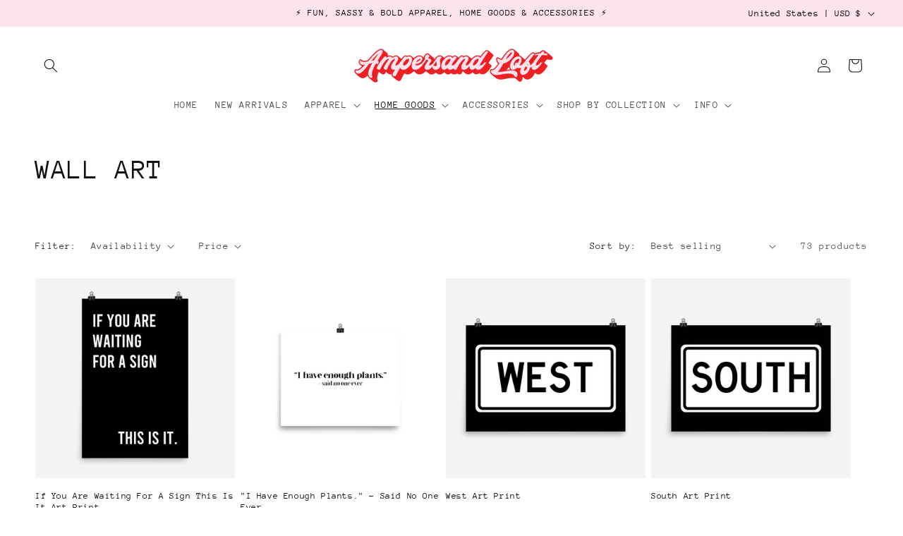

--- FILE ---
content_type: text/html; charset=utf-8
request_url: https://ampersandloft.com/collections/wall-art
body_size: 37349
content:
<!doctype html>
<html class="js" lang="en">
  <head>
    <meta charset="utf-8">
    <meta http-equiv="X-UA-Compatible" content="IE=edge">
    <meta name="viewport" content="width=device-width,initial-scale=1">
    <meta name="theme-color" content="">
    <link rel="canonical" href="https://ampersandloft.com/collections/wall-art"><link rel="icon" type="image/png" href="//ampersandloft.com/cdn/shop/files/submark.png?crop=center&height=32&v=1668127309&width=32"><link rel="preconnect" href="https://fonts.shopifycdn.com" crossorigin><title>
      Wall Art
 &ndash; Ampersand Loft</title>

    

    

<meta property="og:site_name" content="Ampersand Loft">
<meta property="og:url" content="https://ampersandloft.com/collections/wall-art">
<meta property="og:title" content="Wall Art">
<meta property="og:type" content="website">
<meta property="og:description" content="Fun, sassy &amp; bold apparel, home goods &amp; accessories."><meta property="og:image" content="http://ampersandloft.com/cdn/shop/collections/INSTAGRAM_POSTS_fa587599-a846-4fc1-886e-d84de366374c.png?v=1750085294">
  <meta property="og:image:secure_url" content="https://ampersandloft.com/cdn/shop/collections/INSTAGRAM_POSTS_fa587599-a846-4fc1-886e-d84de366374c.png?v=1750085294">
  <meta property="og:image:width" content="1080">
  <meta property="og:image:height" content="1080"><meta name="twitter:card" content="summary_large_image">
<meta name="twitter:title" content="Wall Art">
<meta name="twitter:description" content="Fun, sassy &amp; bold apparel, home goods &amp; accessories.">


    <script src="//ampersandloft.com/cdn/shop/t/27/assets/constants.js?v=132983761750457495441749169633" defer="defer"></script>
    <script src="//ampersandloft.com/cdn/shop/t/27/assets/pubsub.js?v=158357773527763999511749169633" defer="defer"></script>
    <script src="//ampersandloft.com/cdn/shop/t/27/assets/global.js?v=152862011079830610291749169633" defer="defer"></script>
    <script src="//ampersandloft.com/cdn/shop/t/27/assets/details-disclosure.js?v=13653116266235556501749169633" defer="defer"></script>
    <script src="//ampersandloft.com/cdn/shop/t/27/assets/details-modal.js?v=25581673532751508451749169633" defer="defer"></script>
    <script src="//ampersandloft.com/cdn/shop/t/27/assets/search-form.js?v=133129549252120666541749169633" defer="defer"></script><script src="//ampersandloft.com/cdn/shop/t/27/assets/animations.js?v=88693664871331136111749169633" defer="defer"></script><script>window.performance && window.performance.mark && window.performance.mark('shopify.content_for_header.start');</script><meta name="facebook-domain-verification" content="8lfxezdbs24478k1amazbngiwm6ejr">
<meta name="facebook-domain-verification" content="6m1smqmmml5eixep4pphtjwuvee0r9">
<meta name="google-site-verification" content="ZCupKosx1KmdCIb629wLsPQXRzSvRka1GUGjz6MjQho">
<meta id="shopify-digital-wallet" name="shopify-digital-wallet" content="/227803138/digital_wallets/dialog">
<meta name="shopify-checkout-api-token" content="8b3b53bffb801e688ce06f46ecb95e21">
<meta id="in-context-paypal-metadata" data-shop-id="227803138" data-venmo-supported="false" data-environment="production" data-locale="en_US" data-paypal-v4="true" data-currency="USD">
<link rel="alternate" type="application/atom+xml" title="Feed" href="/collections/wall-art.atom" />
<link rel="next" href="/collections/wall-art?page=2">
<link rel="alternate" hreflang="x-default" href="https://ampersandloft.com/collections/wall-art">
<link rel="alternate" hreflang="en" href="https://ampersandloft.com/collections/wall-art">
<link rel="alternate" hreflang="en-CA" href="https://ampersandloft.com/en-ca/collections/wall-art">
<link rel="alternate" type="application/json+oembed" href="https://ampersandloft.com/collections/wall-art.oembed">
<script async="async" src="/checkouts/internal/preloads.js?locale=en-US"></script>
<link rel="preconnect" href="https://shop.app" crossorigin="anonymous">
<script async="async" src="https://shop.app/checkouts/internal/preloads.js?locale=en-US&shop_id=227803138" crossorigin="anonymous"></script>
<script id="apple-pay-shop-capabilities" type="application/json">{"shopId":227803138,"countryCode":"CA","currencyCode":"USD","merchantCapabilities":["supports3DS"],"merchantId":"gid:\/\/shopify\/Shop\/227803138","merchantName":"Ampersand Loft","requiredBillingContactFields":["postalAddress","email"],"requiredShippingContactFields":["postalAddress","email"],"shippingType":"shipping","supportedNetworks":["visa","masterCard","amex","discover","jcb"],"total":{"type":"pending","label":"Ampersand Loft","amount":"1.00"},"shopifyPaymentsEnabled":true,"supportsSubscriptions":true}</script>
<script id="shopify-features" type="application/json">{"accessToken":"8b3b53bffb801e688ce06f46ecb95e21","betas":["rich-media-storefront-analytics"],"domain":"ampersandloft.com","predictiveSearch":true,"shopId":227803138,"locale":"en"}</script>
<script>var Shopify = Shopify || {};
Shopify.shop = "ampersand-loft.myshopify.com";
Shopify.locale = "en";
Shopify.currency = {"active":"USD","rate":"1.0"};
Shopify.country = "US";
Shopify.theme = {"name":"Copy of Dawn | 2025 Update","id":134547996777,"schema_name":"Dawn","schema_version":"15.2.0","theme_store_id":887,"role":"main"};
Shopify.theme.handle = "null";
Shopify.theme.style = {"id":null,"handle":null};
Shopify.cdnHost = "ampersandloft.com/cdn";
Shopify.routes = Shopify.routes || {};
Shopify.routes.root = "/";</script>
<script type="module">!function(o){(o.Shopify=o.Shopify||{}).modules=!0}(window);</script>
<script>!function(o){function n(){var o=[];function n(){o.push(Array.prototype.slice.apply(arguments))}return n.q=o,n}var t=o.Shopify=o.Shopify||{};t.loadFeatures=n(),t.autoloadFeatures=n()}(window);</script>
<script>
  window.ShopifyPay = window.ShopifyPay || {};
  window.ShopifyPay.apiHost = "shop.app\/pay";
  window.ShopifyPay.redirectState = null;
</script>
<script id="shop-js-analytics" type="application/json">{"pageType":"collection"}</script>
<script defer="defer" async type="module" src="//ampersandloft.com/cdn/shopifycloud/shop-js/modules/v2/client.init-shop-cart-sync_C5BV16lS.en.esm.js"></script>
<script defer="defer" async type="module" src="//ampersandloft.com/cdn/shopifycloud/shop-js/modules/v2/chunk.common_CygWptCX.esm.js"></script>
<script type="module">
  await import("//ampersandloft.com/cdn/shopifycloud/shop-js/modules/v2/client.init-shop-cart-sync_C5BV16lS.en.esm.js");
await import("//ampersandloft.com/cdn/shopifycloud/shop-js/modules/v2/chunk.common_CygWptCX.esm.js");

  window.Shopify.SignInWithShop?.initShopCartSync?.({"fedCMEnabled":true,"windoidEnabled":true});

</script>
<script>
  window.Shopify = window.Shopify || {};
  if (!window.Shopify.featureAssets) window.Shopify.featureAssets = {};
  window.Shopify.featureAssets['shop-js'] = {"shop-cart-sync":["modules/v2/client.shop-cart-sync_ZFArdW7E.en.esm.js","modules/v2/chunk.common_CygWptCX.esm.js"],"init-fed-cm":["modules/v2/client.init-fed-cm_CmiC4vf6.en.esm.js","modules/v2/chunk.common_CygWptCX.esm.js"],"shop-button":["modules/v2/client.shop-button_tlx5R9nI.en.esm.js","modules/v2/chunk.common_CygWptCX.esm.js"],"shop-cash-offers":["modules/v2/client.shop-cash-offers_DOA2yAJr.en.esm.js","modules/v2/chunk.common_CygWptCX.esm.js","modules/v2/chunk.modal_D71HUcav.esm.js"],"init-windoid":["modules/v2/client.init-windoid_sURxWdc1.en.esm.js","modules/v2/chunk.common_CygWptCX.esm.js"],"shop-toast-manager":["modules/v2/client.shop-toast-manager_ClPi3nE9.en.esm.js","modules/v2/chunk.common_CygWptCX.esm.js"],"init-shop-email-lookup-coordinator":["modules/v2/client.init-shop-email-lookup-coordinator_B8hsDcYM.en.esm.js","modules/v2/chunk.common_CygWptCX.esm.js"],"init-shop-cart-sync":["modules/v2/client.init-shop-cart-sync_C5BV16lS.en.esm.js","modules/v2/chunk.common_CygWptCX.esm.js"],"avatar":["modules/v2/client.avatar_BTnouDA3.en.esm.js"],"pay-button":["modules/v2/client.pay-button_FdsNuTd3.en.esm.js","modules/v2/chunk.common_CygWptCX.esm.js"],"init-customer-accounts":["modules/v2/client.init-customer-accounts_DxDtT_ad.en.esm.js","modules/v2/client.shop-login-button_C5VAVYt1.en.esm.js","modules/v2/chunk.common_CygWptCX.esm.js","modules/v2/chunk.modal_D71HUcav.esm.js"],"init-shop-for-new-customer-accounts":["modules/v2/client.init-shop-for-new-customer-accounts_ChsxoAhi.en.esm.js","modules/v2/client.shop-login-button_C5VAVYt1.en.esm.js","modules/v2/chunk.common_CygWptCX.esm.js","modules/v2/chunk.modal_D71HUcav.esm.js"],"shop-login-button":["modules/v2/client.shop-login-button_C5VAVYt1.en.esm.js","modules/v2/chunk.common_CygWptCX.esm.js","modules/v2/chunk.modal_D71HUcav.esm.js"],"init-customer-accounts-sign-up":["modules/v2/client.init-customer-accounts-sign-up_CPSyQ0Tj.en.esm.js","modules/v2/client.shop-login-button_C5VAVYt1.en.esm.js","modules/v2/chunk.common_CygWptCX.esm.js","modules/v2/chunk.modal_D71HUcav.esm.js"],"shop-follow-button":["modules/v2/client.shop-follow-button_Cva4Ekp9.en.esm.js","modules/v2/chunk.common_CygWptCX.esm.js","modules/v2/chunk.modal_D71HUcav.esm.js"],"checkout-modal":["modules/v2/client.checkout-modal_BPM8l0SH.en.esm.js","modules/v2/chunk.common_CygWptCX.esm.js","modules/v2/chunk.modal_D71HUcav.esm.js"],"lead-capture":["modules/v2/client.lead-capture_Bi8yE_yS.en.esm.js","modules/v2/chunk.common_CygWptCX.esm.js","modules/v2/chunk.modal_D71HUcav.esm.js"],"shop-login":["modules/v2/client.shop-login_D6lNrXab.en.esm.js","modules/v2/chunk.common_CygWptCX.esm.js","modules/v2/chunk.modal_D71HUcav.esm.js"],"payment-terms":["modules/v2/client.payment-terms_CZxnsJam.en.esm.js","modules/v2/chunk.common_CygWptCX.esm.js","modules/v2/chunk.modal_D71HUcav.esm.js"]};
</script>
<script>(function() {
  var isLoaded = false;
  function asyncLoad() {
    if (isLoaded) return;
    isLoaded = true;
    var urls = ["https:\/\/883d95281f02d796f8b6-7f0f44eb0f2ceeb9d4fffbe1419aae61.ssl.cf1.rackcdn.com\/teelaunch-scripts.js?shop=ampersand-loft.myshopify.com\u0026shop=ampersand-loft.myshopify.com","https:\/\/app.teelaunch.com\/sizing-charts-script.js?shop=ampersand-loft.myshopify.com","https:\/\/app.teelaunch.com\/sizing-charts-script.js?shop=ampersand-loft.myshopify.com","\/\/cdn.shopify.com\/proxy\/dc61b0c430de4b30305696fd00e1c65f29aa379029a454b7c15fe02db4daadb8\/static.cdn.printful.com\/static\/js\/external\/shopify-product-customizer.js?v=0.28\u0026shop=ampersand-loft.myshopify.com\u0026sp-cache-control=cHVibGljLCBtYXgtYWdlPTkwMA","https:\/\/app.teelaunch.com\/sizing-charts-script.js?shop=ampersand-loft.myshopify.com","https:\/\/app.teelaunch.com\/sizing-charts-script.js?shop=ampersand-loft.myshopify.com","https:\/\/a.mailmunch.co\/widgets\/site-939147-f43389abdef0d1d3507d8bb20861d1ea20ebc16e.js?shop=ampersand-loft.myshopify.com"];
    for (var i = 0; i < urls.length; i++) {
      var s = document.createElement('script');
      s.type = 'text/javascript';
      s.async = true;
      s.src = urls[i];
      var x = document.getElementsByTagName('script')[0];
      x.parentNode.insertBefore(s, x);
    }
  };
  if(window.attachEvent) {
    window.attachEvent('onload', asyncLoad);
  } else {
    window.addEventListener('load', asyncLoad, false);
  }
})();</script>
<script id="__st">var __st={"a":227803138,"offset":-25200,"reqid":"80cff4a4-bbd5-4ea0-8123-f1bcc2108906-1768635635","pageurl":"ampersandloft.com\/collections\/wall-art","u":"ce92895abe1b","p":"collection","rtyp":"collection","rid":172832948329};</script>
<script>window.ShopifyPaypalV4VisibilityTracking = true;</script>
<script id="captcha-bootstrap">!function(){'use strict';const t='contact',e='account',n='new_comment',o=[[t,t],['blogs',n],['comments',n],[t,'customer']],c=[[e,'customer_login'],[e,'guest_login'],[e,'recover_customer_password'],[e,'create_customer']],r=t=>t.map((([t,e])=>`form[action*='/${t}']:not([data-nocaptcha='true']) input[name='form_type'][value='${e}']`)).join(','),a=t=>()=>t?[...document.querySelectorAll(t)].map((t=>t.form)):[];function s(){const t=[...o],e=r(t);return a(e)}const i='password',u='form_key',d=['recaptcha-v3-token','g-recaptcha-response','h-captcha-response',i],f=()=>{try{return window.sessionStorage}catch{return}},m='__shopify_v',_=t=>t.elements[u];function p(t,e,n=!1){try{const o=window.sessionStorage,c=JSON.parse(o.getItem(e)),{data:r}=function(t){const{data:e,action:n}=t;return t[m]||n?{data:e,action:n}:{data:t,action:n}}(c);for(const[e,n]of Object.entries(r))t.elements[e]&&(t.elements[e].value=n);n&&o.removeItem(e)}catch(o){console.error('form repopulation failed',{error:o})}}const l='form_type',E='cptcha';function T(t){t.dataset[E]=!0}const w=window,h=w.document,L='Shopify',v='ce_forms',y='captcha';let A=!1;((t,e)=>{const n=(g='f06e6c50-85a8-45c8-87d0-21a2b65856fe',I='https://cdn.shopify.com/shopifycloud/storefront-forms-hcaptcha/ce_storefront_forms_captcha_hcaptcha.v1.5.2.iife.js',D={infoText:'Protected by hCaptcha',privacyText:'Privacy',termsText:'Terms'},(t,e,n)=>{const o=w[L][v],c=o.bindForm;if(c)return c(t,g,e,D).then(n);var r;o.q.push([[t,g,e,D],n]),r=I,A||(h.body.append(Object.assign(h.createElement('script'),{id:'captcha-provider',async:!0,src:r})),A=!0)});var g,I,D;w[L]=w[L]||{},w[L][v]=w[L][v]||{},w[L][v].q=[],w[L][y]=w[L][y]||{},w[L][y].protect=function(t,e){n(t,void 0,e),T(t)},Object.freeze(w[L][y]),function(t,e,n,w,h,L){const[v,y,A,g]=function(t,e,n){const i=e?o:[],u=t?c:[],d=[...i,...u],f=r(d),m=r(i),_=r(d.filter((([t,e])=>n.includes(e))));return[a(f),a(m),a(_),s()]}(w,h,L),I=t=>{const e=t.target;return e instanceof HTMLFormElement?e:e&&e.form},D=t=>v().includes(t);t.addEventListener('submit',(t=>{const e=I(t);if(!e)return;const n=D(e)&&!e.dataset.hcaptchaBound&&!e.dataset.recaptchaBound,o=_(e),c=g().includes(e)&&(!o||!o.value);(n||c)&&t.preventDefault(),c&&!n&&(function(t){try{if(!f())return;!function(t){const e=f();if(!e)return;const n=_(t);if(!n)return;const o=n.value;o&&e.removeItem(o)}(t);const e=Array.from(Array(32),(()=>Math.random().toString(36)[2])).join('');!function(t,e){_(t)||t.append(Object.assign(document.createElement('input'),{type:'hidden',name:u})),t.elements[u].value=e}(t,e),function(t,e){const n=f();if(!n)return;const o=[...t.querySelectorAll(`input[type='${i}']`)].map((({name:t})=>t)),c=[...d,...o],r={};for(const[a,s]of new FormData(t).entries())c.includes(a)||(r[a]=s);n.setItem(e,JSON.stringify({[m]:1,action:t.action,data:r}))}(t,e)}catch(e){console.error('failed to persist form',e)}}(e),e.submit())}));const S=(t,e)=>{t&&!t.dataset[E]&&(n(t,e.some((e=>e===t))),T(t))};for(const o of['focusin','change'])t.addEventListener(o,(t=>{const e=I(t);D(e)&&S(e,y())}));const B=e.get('form_key'),M=e.get(l),P=B&&M;t.addEventListener('DOMContentLoaded',(()=>{const t=y();if(P)for(const e of t)e.elements[l].value===M&&p(e,B);[...new Set([...A(),...v().filter((t=>'true'===t.dataset.shopifyCaptcha))])].forEach((e=>S(e,t)))}))}(h,new URLSearchParams(w.location.search),n,t,e,['guest_login'])})(!0,!0)}();</script>
<script integrity="sha256-4kQ18oKyAcykRKYeNunJcIwy7WH5gtpwJnB7kiuLZ1E=" data-source-attribution="shopify.loadfeatures" defer="defer" src="//ampersandloft.com/cdn/shopifycloud/storefront/assets/storefront/load_feature-a0a9edcb.js" crossorigin="anonymous"></script>
<script crossorigin="anonymous" defer="defer" src="//ampersandloft.com/cdn/shopifycloud/storefront/assets/shopify_pay/storefront-65b4c6d7.js?v=20250812"></script>
<script data-source-attribution="shopify.dynamic_checkout.dynamic.init">var Shopify=Shopify||{};Shopify.PaymentButton=Shopify.PaymentButton||{isStorefrontPortableWallets:!0,init:function(){window.Shopify.PaymentButton.init=function(){};var t=document.createElement("script");t.src="https://ampersandloft.com/cdn/shopifycloud/portable-wallets/latest/portable-wallets.en.js",t.type="module",document.head.appendChild(t)}};
</script>
<script data-source-attribution="shopify.dynamic_checkout.buyer_consent">
  function portableWalletsHideBuyerConsent(e){var t=document.getElementById("shopify-buyer-consent"),n=document.getElementById("shopify-subscription-policy-button");t&&n&&(t.classList.add("hidden"),t.setAttribute("aria-hidden","true"),n.removeEventListener("click",e))}function portableWalletsShowBuyerConsent(e){var t=document.getElementById("shopify-buyer-consent"),n=document.getElementById("shopify-subscription-policy-button");t&&n&&(t.classList.remove("hidden"),t.removeAttribute("aria-hidden"),n.addEventListener("click",e))}window.Shopify?.PaymentButton&&(window.Shopify.PaymentButton.hideBuyerConsent=portableWalletsHideBuyerConsent,window.Shopify.PaymentButton.showBuyerConsent=portableWalletsShowBuyerConsent);
</script>
<script data-source-attribution="shopify.dynamic_checkout.cart.bootstrap">document.addEventListener("DOMContentLoaded",(function(){function t(){return document.querySelector("shopify-accelerated-checkout-cart, shopify-accelerated-checkout")}if(t())Shopify.PaymentButton.init();else{new MutationObserver((function(e,n){t()&&(Shopify.PaymentButton.init(),n.disconnect())})).observe(document.body,{childList:!0,subtree:!0})}}));
</script>
<link id="shopify-accelerated-checkout-styles" rel="stylesheet" media="screen" href="https://ampersandloft.com/cdn/shopifycloud/portable-wallets/latest/accelerated-checkout-backwards-compat.css" crossorigin="anonymous">
<style id="shopify-accelerated-checkout-cart">
        #shopify-buyer-consent {
  margin-top: 1em;
  display: inline-block;
  width: 100%;
}

#shopify-buyer-consent.hidden {
  display: none;
}

#shopify-subscription-policy-button {
  background: none;
  border: none;
  padding: 0;
  text-decoration: underline;
  font-size: inherit;
  cursor: pointer;
}

#shopify-subscription-policy-button::before {
  box-shadow: none;
}

      </style>
<script id="sections-script" data-sections="header" defer="defer" src="//ampersandloft.com/cdn/shop/t/27/compiled_assets/scripts.js?1306"></script>
<script>window.performance && window.performance.mark && window.performance.mark('shopify.content_for_header.end');</script>


    <style data-shopify>
      @font-face {
  font-family: "Anonymous Pro";
  font-weight: 400;
  font-style: normal;
  font-display: swap;
  src: url("//ampersandloft.com/cdn/fonts/anonymous_pro/anonymouspro_n4.f8892cc1cfa3d797af6172c8eeddce62cf610e33.woff2") format("woff2"),
       url("//ampersandloft.com/cdn/fonts/anonymous_pro/anonymouspro_n4.a707ca3ea5e6b6468ff0c29cf7e105dca1c09be4.woff") format("woff");
}

      @font-face {
  font-family: "Anonymous Pro";
  font-weight: 700;
  font-style: normal;
  font-display: swap;
  src: url("//ampersandloft.com/cdn/fonts/anonymous_pro/anonymouspro_n7.1abf60a1262a5f61d3e7f19599b5bc79deae580f.woff2") format("woff2"),
       url("//ampersandloft.com/cdn/fonts/anonymous_pro/anonymouspro_n7.72f538c813c55fd861df0050c3a89911062226b9.woff") format("woff");
}

      @font-face {
  font-family: "Anonymous Pro";
  font-weight: 400;
  font-style: italic;
  font-display: swap;
  src: url("//ampersandloft.com/cdn/fonts/anonymous_pro/anonymouspro_i4.e25745b6d033a0b4eea75ad1dd0df2b911abcf1f.woff2") format("woff2"),
       url("//ampersandloft.com/cdn/fonts/anonymous_pro/anonymouspro_i4.280c8776a79ac154f9332217a9852603e17ae391.woff") format("woff");
}

      @font-face {
  font-family: "Anonymous Pro";
  font-weight: 700;
  font-style: italic;
  font-display: swap;
  src: url("//ampersandloft.com/cdn/fonts/anonymous_pro/anonymouspro_i7.ee4faea594767398c1a7c2d939c79e197bcdaf0b.woff2") format("woff2"),
       url("//ampersandloft.com/cdn/fonts/anonymous_pro/anonymouspro_i7.d1ad252be5feb58dd0c7443a002463a98964f452.woff") format("woff");
}

      @font-face {
  font-family: "Anonymous Pro";
  font-weight: 400;
  font-style: normal;
  font-display: swap;
  src: url("//ampersandloft.com/cdn/fonts/anonymous_pro/anonymouspro_n4.f8892cc1cfa3d797af6172c8eeddce62cf610e33.woff2") format("woff2"),
       url("//ampersandloft.com/cdn/fonts/anonymous_pro/anonymouspro_n4.a707ca3ea5e6b6468ff0c29cf7e105dca1c09be4.woff") format("woff");
}


      
        :root,
        .color-scheme-1 {
          --color-background: 255,255,255;
        
          --gradient-background: #ffffff;
        

        

        --color-foreground: 18,18,18;
        --color-background-contrast: 191,191,191;
        --color-shadow: 18,18,18;
        --color-button: 18,18,18;
        --color-button-text: 255,255,255;
        --color-secondary-button: 255,255,255;
        --color-secondary-button-text: 18,18,18;
        --color-link: 18,18,18;
        --color-badge-foreground: 18,18,18;
        --color-badge-background: 255,255,255;
        --color-badge-border: 18,18,18;
        --payment-terms-background-color: rgb(255 255 255);
      }
      
        
        .color-scheme-2 {
          --color-background: 243,243,243;
        
          --gradient-background: #f3f3f3;
        

        

        --color-foreground: 18,18,18;
        --color-background-contrast: 179,179,179;
        --color-shadow: 18,18,18;
        --color-button: 18,18,18;
        --color-button-text: 243,243,243;
        --color-secondary-button: 243,243,243;
        --color-secondary-button-text: 18,18,18;
        --color-link: 18,18,18;
        --color-badge-foreground: 18,18,18;
        --color-badge-background: 243,243,243;
        --color-badge-border: 18,18,18;
        --payment-terms-background-color: rgb(243 243 243);
      }
      
        
        .color-scheme-3 {
          --color-background: 36,40,51;
        
          --gradient-background: #242833;
        

        

        --color-foreground: 255,255,255;
        --color-background-contrast: 47,52,66;
        --color-shadow: 18,18,18;
        --color-button: 255,255,255;
        --color-button-text: 0,0,0;
        --color-secondary-button: 36,40,51;
        --color-secondary-button-text: 255,255,255;
        --color-link: 255,255,255;
        --color-badge-foreground: 255,255,255;
        --color-badge-background: 36,40,51;
        --color-badge-border: 255,255,255;
        --payment-terms-background-color: rgb(36 40 51);
      }
      
        
        .color-scheme-4 {
          --color-background: 254,226,238;
        
          --gradient-background: #fee2ee;
        

        

        --color-foreground: 0,0,0;
        --color-background-contrast: 250,103,166;
        --color-shadow: 18,18,18;
        --color-button: 255,255,255;
        --color-button-text: 18,18,18;
        --color-secondary-button: 254,226,238;
        --color-secondary-button-text: 255,255,255;
        --color-link: 255,255,255;
        --color-badge-foreground: 0,0,0;
        --color-badge-background: 254,226,238;
        --color-badge-border: 0,0,0;
        --payment-terms-background-color: rgb(254 226 238);
      }
      
        
        .color-scheme-5 {
          --color-background: 0,57,114;
        
          --gradient-background: #003972;
        

        

        --color-foreground: 255,255,255;
        --color-background-contrast: 0,70,140;
        --color-shadow: 18,18,18;
        --color-button: 0,57,114;
        --color-button-text: 255,255,255;
        --color-secondary-button: 0,57,114;
        --color-secondary-button-text: 255,255,255;
        --color-link: 255,255,255;
        --color-badge-foreground: 255,255,255;
        --color-badge-background: 0,57,114;
        --color-badge-border: 255,255,255;
        --payment-terms-background-color: rgb(0 57 114);
      }
      

      body, .color-scheme-1, .color-scheme-2, .color-scheme-3, .color-scheme-4, .color-scheme-5 {
        color: rgba(var(--color-foreground), 0.75);
        background-color: rgb(var(--color-background));
      }

      :root {
        --font-body-family: "Anonymous Pro", monospace;
        --font-body-style: normal;
        --font-body-weight: 400;
        --font-body-weight-bold: 700;

        --font-heading-family: "Anonymous Pro", monospace;
        --font-heading-style: normal;
        --font-heading-weight: 400;

        --font-body-scale: 1.0;
        --font-heading-scale: 1.0;

        --media-padding: px;
        --media-border-opacity: 0.05;
        --media-border-width: 1px;
        --media-radius: 0px;
        --media-shadow-opacity: 0.0;
        --media-shadow-horizontal-offset: 0px;
        --media-shadow-vertical-offset: 4px;
        --media-shadow-blur-radius: 5px;
        --media-shadow-visible: 0;

        --page-width: 160rem;
        --page-width-margin: 0rem;

        --product-card-image-padding: 0.0rem;
        --product-card-corner-radius: 0.0rem;
        --product-card-text-alignment: left;
        --product-card-border-width: 0.0rem;
        --product-card-border-opacity: 0.1;
        --product-card-shadow-opacity: 0.0;
        --product-card-shadow-visible: 0;
        --product-card-shadow-horizontal-offset: 0.0rem;
        --product-card-shadow-vertical-offset: 0.4rem;
        --product-card-shadow-blur-radius: 0.5rem;

        --collection-card-image-padding: 0.0rem;
        --collection-card-corner-radius: 0.0rem;
        --collection-card-text-alignment: left;
        --collection-card-border-width: 0.0rem;
        --collection-card-border-opacity: 0.1;
        --collection-card-shadow-opacity: 0.0;
        --collection-card-shadow-visible: 0;
        --collection-card-shadow-horizontal-offset: 0.0rem;
        --collection-card-shadow-vertical-offset: 0.4rem;
        --collection-card-shadow-blur-radius: 0.5rem;

        --blog-card-image-padding: 0.0rem;
        --blog-card-corner-radius: 0.0rem;
        --blog-card-text-alignment: left;
        --blog-card-border-width: 0.0rem;
        --blog-card-border-opacity: 0.1;
        --blog-card-shadow-opacity: 0.0;
        --blog-card-shadow-visible: 0;
        --blog-card-shadow-horizontal-offset: 0.0rem;
        --blog-card-shadow-vertical-offset: 0.4rem;
        --blog-card-shadow-blur-radius: 0.5rem;

        --badge-corner-radius: 4.0rem;

        --popup-border-width: 1px;
        --popup-border-opacity: 0.1;
        --popup-corner-radius: 0px;
        --popup-shadow-opacity: 0.0;
        --popup-shadow-horizontal-offset: 0px;
        --popup-shadow-vertical-offset: 4px;
        --popup-shadow-blur-radius: 5px;

        --drawer-border-width: 1px;
        --drawer-border-opacity: 0.1;
        --drawer-shadow-opacity: 0.0;
        --drawer-shadow-horizontal-offset: 0px;
        --drawer-shadow-vertical-offset: 4px;
        --drawer-shadow-blur-radius: 5px;

        --spacing-sections-desktop: 0px;
        --spacing-sections-mobile: 0px;

        --grid-desktop-vertical-spacing: 8px;
        --grid-desktop-horizontal-spacing: 8px;
        --grid-mobile-vertical-spacing: 4px;
        --grid-mobile-horizontal-spacing: 4px;

        --text-boxes-border-opacity: 0.1;
        --text-boxes-border-width: 0px;
        --text-boxes-radius: 0px;
        --text-boxes-shadow-opacity: 0.0;
        --text-boxes-shadow-visible: 0;
        --text-boxes-shadow-horizontal-offset: 0px;
        --text-boxes-shadow-vertical-offset: 4px;
        --text-boxes-shadow-blur-radius: 5px;

        --buttons-radius: 0px;
        --buttons-radius-outset: 0px;
        --buttons-border-width: 1px;
        --buttons-border-opacity: 1.0;
        --buttons-shadow-opacity: 0.0;
        --buttons-shadow-visible: 0;
        --buttons-shadow-horizontal-offset: 0px;
        --buttons-shadow-vertical-offset: 4px;
        --buttons-shadow-blur-radius: 5px;
        --buttons-border-offset: 0px;

        --inputs-radius: 0px;
        --inputs-border-width: 1px;
        --inputs-border-opacity: 0.55;
        --inputs-shadow-opacity: 0.0;
        --inputs-shadow-horizontal-offset: 0px;
        --inputs-margin-offset: 0px;
        --inputs-shadow-vertical-offset: 4px;
        --inputs-shadow-blur-radius: 5px;
        --inputs-radius-outset: 0px;

        --variant-pills-radius: 40px;
        --variant-pills-border-width: 1px;
        --variant-pills-border-opacity: 0.55;
        --variant-pills-shadow-opacity: 0.0;
        --variant-pills-shadow-horizontal-offset: 0px;
        --variant-pills-shadow-vertical-offset: 4px;
        --variant-pills-shadow-blur-radius: 5px;
      }

      *,
      *::before,
      *::after {
        box-sizing: inherit;
      }

      html {
        box-sizing: border-box;
        font-size: calc(var(--font-body-scale) * 62.5%);
        height: 100%;
      }

      body {
        display: grid;
        grid-template-rows: auto auto 1fr auto;
        grid-template-columns: 100%;
        min-height: 100%;
        margin: 0;
        font-size: 1.5rem;
        letter-spacing: 0.06rem;
        line-height: calc(1 + 0.8 / var(--font-body-scale));
        font-family: var(--font-body-family);
        font-style: var(--font-body-style);
        font-weight: var(--font-body-weight);
      }

      @media screen and (min-width: 750px) {
        body {
          font-size: 1.6rem;
        }
      }
    </style>

    <link href="//ampersandloft.com/cdn/shop/t/27/assets/base.css?v=159841507637079171801749169633" rel="stylesheet" type="text/css" media="all" />
    <link rel="stylesheet" href="//ampersandloft.com/cdn/shop/t/27/assets/component-cart-items.css?v=123238115697927560811749169633" media="print" onload="this.media='all'">
      <link rel="preload" as="font" href="//ampersandloft.com/cdn/fonts/anonymous_pro/anonymouspro_n4.f8892cc1cfa3d797af6172c8eeddce62cf610e33.woff2" type="font/woff2" crossorigin>
      

      <link rel="preload" as="font" href="//ampersandloft.com/cdn/fonts/anonymous_pro/anonymouspro_n4.f8892cc1cfa3d797af6172c8eeddce62cf610e33.woff2" type="font/woff2" crossorigin>
      
<link href="//ampersandloft.com/cdn/shop/t/27/assets/component-localization-form.css?v=170315343355214948141749169633" rel="stylesheet" type="text/css" media="all" />
      <script src="//ampersandloft.com/cdn/shop/t/27/assets/localization-form.js?v=144176611646395275351749169633" defer="defer"></script><link
        rel="stylesheet"
        href="//ampersandloft.com/cdn/shop/t/27/assets/component-predictive-search.css?v=118923337488134913561749169633"
        media="print"
        onload="this.media='all'"
      ><script>
      if (Shopify.designMode) {
        document.documentElement.classList.add('shopify-design-mode');
      }
    </script>
  <link href="https://monorail-edge.shopifysvc.com" rel="dns-prefetch">
<script>(function(){if ("sendBeacon" in navigator && "performance" in window) {try {var session_token_from_headers = performance.getEntriesByType('navigation')[0].serverTiming.find(x => x.name == '_s').description;} catch {var session_token_from_headers = undefined;}var session_cookie_matches = document.cookie.match(/_shopify_s=([^;]*)/);var session_token_from_cookie = session_cookie_matches && session_cookie_matches.length === 2 ? session_cookie_matches[1] : "";var session_token = session_token_from_headers || session_token_from_cookie || "";function handle_abandonment_event(e) {var entries = performance.getEntries().filter(function(entry) {return /monorail-edge.shopifysvc.com/.test(entry.name);});if (!window.abandonment_tracked && entries.length === 0) {window.abandonment_tracked = true;var currentMs = Date.now();var navigation_start = performance.timing.navigationStart;var payload = {shop_id: 227803138,url: window.location.href,navigation_start,duration: currentMs - navigation_start,session_token,page_type: "collection"};window.navigator.sendBeacon("https://monorail-edge.shopifysvc.com/v1/produce", JSON.stringify({schema_id: "online_store_buyer_site_abandonment/1.1",payload: payload,metadata: {event_created_at_ms: currentMs,event_sent_at_ms: currentMs}}));}}window.addEventListener('pagehide', handle_abandonment_event);}}());</script>
<script id="web-pixels-manager-setup">(function e(e,d,r,n,o){if(void 0===o&&(o={}),!Boolean(null===(a=null===(i=window.Shopify)||void 0===i?void 0:i.analytics)||void 0===a?void 0:a.replayQueue)){var i,a;window.Shopify=window.Shopify||{};var t=window.Shopify;t.analytics=t.analytics||{};var s=t.analytics;s.replayQueue=[],s.publish=function(e,d,r){return s.replayQueue.push([e,d,r]),!0};try{self.performance.mark("wpm:start")}catch(e){}var l=function(){var e={modern:/Edge?\/(1{2}[4-9]|1[2-9]\d|[2-9]\d{2}|\d{4,})\.\d+(\.\d+|)|Firefox\/(1{2}[4-9]|1[2-9]\d|[2-9]\d{2}|\d{4,})\.\d+(\.\d+|)|Chrom(ium|e)\/(9{2}|\d{3,})\.\d+(\.\d+|)|(Maci|X1{2}).+ Version\/(15\.\d+|(1[6-9]|[2-9]\d|\d{3,})\.\d+)([,.]\d+|)( \(\w+\)|)( Mobile\/\w+|) Safari\/|Chrome.+OPR\/(9{2}|\d{3,})\.\d+\.\d+|(CPU[ +]OS|iPhone[ +]OS|CPU[ +]iPhone|CPU IPhone OS|CPU iPad OS)[ +]+(15[._]\d+|(1[6-9]|[2-9]\d|\d{3,})[._]\d+)([._]\d+|)|Android:?[ /-](13[3-9]|1[4-9]\d|[2-9]\d{2}|\d{4,})(\.\d+|)(\.\d+|)|Android.+Firefox\/(13[5-9]|1[4-9]\d|[2-9]\d{2}|\d{4,})\.\d+(\.\d+|)|Android.+Chrom(ium|e)\/(13[3-9]|1[4-9]\d|[2-9]\d{2}|\d{4,})\.\d+(\.\d+|)|SamsungBrowser\/([2-9]\d|\d{3,})\.\d+/,legacy:/Edge?\/(1[6-9]|[2-9]\d|\d{3,})\.\d+(\.\d+|)|Firefox\/(5[4-9]|[6-9]\d|\d{3,})\.\d+(\.\d+|)|Chrom(ium|e)\/(5[1-9]|[6-9]\d|\d{3,})\.\d+(\.\d+|)([\d.]+$|.*Safari\/(?![\d.]+ Edge\/[\d.]+$))|(Maci|X1{2}).+ Version\/(10\.\d+|(1[1-9]|[2-9]\d|\d{3,})\.\d+)([,.]\d+|)( \(\w+\)|)( Mobile\/\w+|) Safari\/|Chrome.+OPR\/(3[89]|[4-9]\d|\d{3,})\.\d+\.\d+|(CPU[ +]OS|iPhone[ +]OS|CPU[ +]iPhone|CPU IPhone OS|CPU iPad OS)[ +]+(10[._]\d+|(1[1-9]|[2-9]\d|\d{3,})[._]\d+)([._]\d+|)|Android:?[ /-](13[3-9]|1[4-9]\d|[2-9]\d{2}|\d{4,})(\.\d+|)(\.\d+|)|Mobile Safari.+OPR\/([89]\d|\d{3,})\.\d+\.\d+|Android.+Firefox\/(13[5-9]|1[4-9]\d|[2-9]\d{2}|\d{4,})\.\d+(\.\d+|)|Android.+Chrom(ium|e)\/(13[3-9]|1[4-9]\d|[2-9]\d{2}|\d{4,})\.\d+(\.\d+|)|Android.+(UC? ?Browser|UCWEB|U3)[ /]?(15\.([5-9]|\d{2,})|(1[6-9]|[2-9]\d|\d{3,})\.\d+)\.\d+|SamsungBrowser\/(5\.\d+|([6-9]|\d{2,})\.\d+)|Android.+MQ{2}Browser\/(14(\.(9|\d{2,})|)|(1[5-9]|[2-9]\d|\d{3,})(\.\d+|))(\.\d+|)|K[Aa][Ii]OS\/(3\.\d+|([4-9]|\d{2,})\.\d+)(\.\d+|)/},d=e.modern,r=e.legacy,n=navigator.userAgent;return n.match(d)?"modern":n.match(r)?"legacy":"unknown"}(),u="modern"===l?"modern":"legacy",c=(null!=n?n:{modern:"",legacy:""})[u],f=function(e){return[e.baseUrl,"/wpm","/b",e.hashVersion,"modern"===e.buildTarget?"m":"l",".js"].join("")}({baseUrl:d,hashVersion:r,buildTarget:u}),m=function(e){var d=e.version,r=e.bundleTarget,n=e.surface,o=e.pageUrl,i=e.monorailEndpoint;return{emit:function(e){var a=e.status,t=e.errorMsg,s=(new Date).getTime(),l=JSON.stringify({metadata:{event_sent_at_ms:s},events:[{schema_id:"web_pixels_manager_load/3.1",payload:{version:d,bundle_target:r,page_url:o,status:a,surface:n,error_msg:t},metadata:{event_created_at_ms:s}}]});if(!i)return console&&console.warn&&console.warn("[Web Pixels Manager] No Monorail endpoint provided, skipping logging."),!1;try{return self.navigator.sendBeacon.bind(self.navigator)(i,l)}catch(e){}var u=new XMLHttpRequest;try{return u.open("POST",i,!0),u.setRequestHeader("Content-Type","text/plain"),u.send(l),!0}catch(e){return console&&console.warn&&console.warn("[Web Pixels Manager] Got an unhandled error while logging to Monorail."),!1}}}}({version:r,bundleTarget:l,surface:e.surface,pageUrl:self.location.href,monorailEndpoint:e.monorailEndpoint});try{o.browserTarget=l,function(e){var d=e.src,r=e.async,n=void 0===r||r,o=e.onload,i=e.onerror,a=e.sri,t=e.scriptDataAttributes,s=void 0===t?{}:t,l=document.createElement("script"),u=document.querySelector("head"),c=document.querySelector("body");if(l.async=n,l.src=d,a&&(l.integrity=a,l.crossOrigin="anonymous"),s)for(var f in s)if(Object.prototype.hasOwnProperty.call(s,f))try{l.dataset[f]=s[f]}catch(e){}if(o&&l.addEventListener("load",o),i&&l.addEventListener("error",i),u)u.appendChild(l);else{if(!c)throw new Error("Did not find a head or body element to append the script");c.appendChild(l)}}({src:f,async:!0,onload:function(){if(!function(){var e,d;return Boolean(null===(d=null===(e=window.Shopify)||void 0===e?void 0:e.analytics)||void 0===d?void 0:d.initialized)}()){var d=window.webPixelsManager.init(e)||void 0;if(d){var r=window.Shopify.analytics;r.replayQueue.forEach((function(e){var r=e[0],n=e[1],o=e[2];d.publishCustomEvent(r,n,o)})),r.replayQueue=[],r.publish=d.publishCustomEvent,r.visitor=d.visitor,r.initialized=!0}}},onerror:function(){return m.emit({status:"failed",errorMsg:"".concat(f," has failed to load")})},sri:function(e){var d=/^sha384-[A-Za-z0-9+/=]+$/;return"string"==typeof e&&d.test(e)}(c)?c:"",scriptDataAttributes:o}),m.emit({status:"loading"})}catch(e){m.emit({status:"failed",errorMsg:(null==e?void 0:e.message)||"Unknown error"})}}})({shopId: 227803138,storefrontBaseUrl: "https://ampersandloft.com",extensionsBaseUrl: "https://extensions.shopifycdn.com/cdn/shopifycloud/web-pixels-manager",monorailEndpoint: "https://monorail-edge.shopifysvc.com/unstable/produce_batch",surface: "storefront-renderer",enabledBetaFlags: ["2dca8a86"],webPixelsConfigList: [{"id":"789413993","configuration":"{\"tagID\":\"2613222149167\"}","eventPayloadVersion":"v1","runtimeContext":"STRICT","scriptVersion":"18031546ee651571ed29edbe71a3550b","type":"APP","apiClientId":3009811,"privacyPurposes":["ANALYTICS","MARKETING","SALE_OF_DATA"],"dataSharingAdjustments":{"protectedCustomerApprovalScopes":["read_customer_address","read_customer_email","read_customer_name","read_customer_personal_data","read_customer_phone"]}},{"id":"449314921","configuration":"{\"pixel_id\":\"1029536245608615\",\"pixel_type\":\"facebook_pixel\"}","eventPayloadVersion":"v1","runtimeContext":"OPEN","scriptVersion":"ca16bc87fe92b6042fbaa3acc2fbdaa6","type":"APP","apiClientId":2329312,"privacyPurposes":["ANALYTICS","MARKETING","SALE_OF_DATA"],"dataSharingAdjustments":{"protectedCustomerApprovalScopes":["read_customer_address","read_customer_email","read_customer_name","read_customer_personal_data","read_customer_phone"]}},{"id":"372965481","configuration":"{\"config\":\"{\\\"pixel_id\\\":\\\"GT-PJSNWVW\\\",\\\"target_country\\\":\\\"US\\\",\\\"gtag_events\\\":[{\\\"type\\\":\\\"view_item\\\",\\\"action_label\\\":\\\"MC-HDB8FX5PLK\\\"},{\\\"type\\\":\\\"purchase\\\",\\\"action_label\\\":\\\"MC-HDB8FX5PLK\\\"},{\\\"type\\\":\\\"page_view\\\",\\\"action_label\\\":\\\"MC-HDB8FX5PLK\\\"}],\\\"enable_monitoring_mode\\\":false}\"}","eventPayloadVersion":"v1","runtimeContext":"OPEN","scriptVersion":"b2a88bafab3e21179ed38636efcd8a93","type":"APP","apiClientId":1780363,"privacyPurposes":[],"dataSharingAdjustments":{"protectedCustomerApprovalScopes":["read_customer_address","read_customer_email","read_customer_name","read_customer_personal_data","read_customer_phone"]}},{"id":"279347305","configuration":"{\"pixelCode\":\"C4O2HC74FMCFEMSVV2M0\"}","eventPayloadVersion":"v1","runtimeContext":"STRICT","scriptVersion":"22e92c2ad45662f435e4801458fb78cc","type":"APP","apiClientId":4383523,"privacyPurposes":["ANALYTICS","MARKETING","SALE_OF_DATA"],"dataSharingAdjustments":{"protectedCustomerApprovalScopes":["read_customer_address","read_customer_email","read_customer_name","read_customer_personal_data","read_customer_phone"]}},{"id":"shopify-app-pixel","configuration":"{}","eventPayloadVersion":"v1","runtimeContext":"STRICT","scriptVersion":"0450","apiClientId":"shopify-pixel","type":"APP","privacyPurposes":["ANALYTICS","MARKETING"]},{"id":"shopify-custom-pixel","eventPayloadVersion":"v1","runtimeContext":"LAX","scriptVersion":"0450","apiClientId":"shopify-pixel","type":"CUSTOM","privacyPurposes":["ANALYTICS","MARKETING"]}],isMerchantRequest: false,initData: {"shop":{"name":"Ampersand Loft","paymentSettings":{"currencyCode":"USD"},"myshopifyDomain":"ampersand-loft.myshopify.com","countryCode":"CA","storefrontUrl":"https:\/\/ampersandloft.com"},"customer":null,"cart":null,"checkout":null,"productVariants":[],"purchasingCompany":null},},"https://ampersandloft.com/cdn","fcfee988w5aeb613cpc8e4bc33m6693e112",{"modern":"","legacy":""},{"shopId":"227803138","storefrontBaseUrl":"https:\/\/ampersandloft.com","extensionBaseUrl":"https:\/\/extensions.shopifycdn.com\/cdn\/shopifycloud\/web-pixels-manager","surface":"storefront-renderer","enabledBetaFlags":"[\"2dca8a86\"]","isMerchantRequest":"false","hashVersion":"fcfee988w5aeb613cpc8e4bc33m6693e112","publish":"custom","events":"[[\"page_viewed\",{}],[\"collection_viewed\",{\"collection\":{\"id\":\"172832948329\",\"title\":\"WALL ART\",\"productVariants\":[{\"price\":{\"amount\":34.99,\"currencyCode\":\"USD\"},\"product\":{\"title\":\"If You Are Waiting For A Sign This Is It Art Print\",\"vendor\":\"Ampersand Loft\",\"id\":\"7448161484905\",\"untranslatedTitle\":\"If You Are Waiting For A Sign This Is It Art Print\",\"url\":\"\/products\/if-you-are-waiting-for-a-sign-this-is-it-art-print\",\"type\":\"Wall Art\"},\"id\":\"41989125767273\",\"image\":{\"src\":\"\/\/ampersandloft.com\/cdn\/shop\/files\/enhanced-matte-paper-poster-_in_-24x36-transparent-6761ef38b5ec5.png?v=1734471485\"},\"sku\":\"7083594_2\",\"title\":\"24″×36″\",\"untranslatedTitle\":\"24″×36″\"},{\"price\":{\"amount\":19.99,\"currencyCode\":\"USD\"},\"product\":{\"title\":\"\\\"I Have Enough Plants.\\\" - Said No One Ever\",\"vendor\":\"Ampersand Loft\",\"id\":\"6662057001065\",\"untranslatedTitle\":\"\\\"I Have Enough Plants.\\\" - Said No One Ever\",\"url\":\"\/products\/i-have-enough-plants-said-no-one-ever\",\"type\":\"\"},\"id\":\"39532503761001\",\"image\":{\"src\":\"\/\/ampersandloft.com\/cdn\/shop\/products\/enhanced-matte-paper-poster-_in_-8x10-transparent-60e9414711ffe.jpg?v=1625985123\"},\"sku\":\"8670854_4463\",\"title\":\"8×10\",\"untranslatedTitle\":\"8×10\"},{\"price\":{\"amount\":34.99,\"currencyCode\":\"USD\"},\"product\":{\"title\":\"West Art Print\",\"vendor\":\"Ampersand Loft\",\"id\":\"7448397480041\",\"untranslatedTitle\":\"West Art Print\",\"url\":\"\/products\/west-art-print\",\"type\":\"Wall Art\"},\"id\":\"41993579823209\",\"image\":{\"src\":\"\/\/ampersandloft.com\/cdn\/shop\/files\/enhanced-matte-paper-poster-_in_-24x36-transparent-676264ed08193.png?v=1734501617\"},\"sku\":\"7623849_2\",\"title\":\"24″×36″\",\"untranslatedTitle\":\"24″×36″\"},{\"price\":{\"amount\":34.99,\"currencyCode\":\"USD\"},\"product\":{\"title\":\"South Art Print\",\"vendor\":\"Ampersand Loft\",\"id\":\"7448393416809\",\"untranslatedTitle\":\"South Art Print\",\"url\":\"\/products\/south-art-print\",\"type\":\"Wall Art\"},\"id\":\"41993580970089\",\"image\":{\"src\":\"\/\/ampersandloft.com\/cdn\/shop\/files\/enhanced-matte-paper-poster-_in_-24x36-transparent-676261af4925f.png?v=1734500787\"},\"sku\":\"7957572_2\",\"title\":\"24″×36″\",\"untranslatedTitle\":\"24″×36″\"},{\"price\":{\"amount\":34.99,\"currencyCode\":\"USD\"},\"product\":{\"title\":\"East Art Print\",\"vendor\":\"Ampersand Loft\",\"id\":\"7448392499305\",\"untranslatedTitle\":\"East Art Print\",\"url\":\"\/products\/east-art-print\",\"type\":\"Wall Art\"},\"id\":\"41993579233385\",\"image\":{\"src\":\"\/\/ampersandloft.com\/cdn\/shop\/files\/enhanced-matte-paper-poster-_in_-24x36-transparent-676261580cbf9.png?v=1734500700\"},\"sku\":\"4207503_2\",\"title\":\"24″×36″\",\"untranslatedTitle\":\"24″×36″\"},{\"price\":{\"amount\":34.99,\"currencyCode\":\"USD\"},\"product\":{\"title\":\"North Art Print\",\"vendor\":\"Ampersand Loft\",\"id\":\"7448387387497\",\"untranslatedTitle\":\"North Art Print\",\"url\":\"\/products\/north-art-print\",\"type\":\"Wall Art\"},\"id\":\"41993581232233\",\"image\":{\"src\":\"\/\/ampersandloft.com\/cdn\/shop\/files\/enhanced-matte-paper-poster-_in_-24x36-transparent-67625d616e82a.png?v=1734499686\"},\"sku\":\"8429904_2\",\"title\":\"24″×36″\",\"untranslatedTitle\":\"24″×36″\"},{\"price\":{\"amount\":34.99,\"currencyCode\":\"USD\"},\"product\":{\"title\":\"Locals Only Art Print\",\"vendor\":\"Ampersand Loft\",\"id\":\"7448385093737\",\"untranslatedTitle\":\"Locals Only Art Print\",\"url\":\"\/products\/locals-only-art-print\",\"type\":\"Wall Art\"},\"id\":\"41993578578025\",\"image\":{\"src\":\"\/\/ampersandloft.com\/cdn\/shop\/files\/enhanced-matte-paper-poster-_in_-24x36-transparent-67625bec81bd2.png?v=1734499313\"},\"sku\":\"6207045_2\",\"title\":\"24″×36″\",\"untranslatedTitle\":\"24″×36″\"},{\"price\":{\"amount\":34.99,\"currencyCode\":\"USD\"},\"product\":{\"title\":\"Shower Karaoke Admission Ticket Art Print\",\"vendor\":\"Ampersand Loft\",\"id\":\"7448384471145\",\"untranslatedTitle\":\"Shower Karaoke Admission Ticket Art Print\",\"url\":\"\/products\/shower-karaoke-admission-ticket-art-print\",\"type\":\"Wall Art\"},\"id\":\"41993577889897\",\"image\":{\"src\":\"\/\/ampersandloft.com\/cdn\/shop\/files\/enhanced-matte-paper-poster-_in_-24x36-transparent-67625b6e8975d.png?v=1734499187\"},\"sku\":\"7609969_2\",\"title\":\"24″×36″\",\"untranslatedTitle\":\"24″×36″\"},{\"price\":{\"amount\":34.99,\"currencyCode\":\"USD\"},\"product\":{\"title\":\"Moth Art Print\",\"vendor\":\"Ampersand Loft\",\"id\":\"7448384077929\",\"untranslatedTitle\":\"Moth Art Print\",\"url\":\"\/products\/moth-art-print\",\"type\":\"Wall Art\"},\"id\":\"41993576743017\",\"image\":{\"src\":\"\/\/ampersandloft.com\/cdn\/shop\/files\/enhanced-matte-paper-poster-_in_-24x36-transparent-67625ad23f00e.png?v=1734499034\"},\"sku\":\"9737656_2\",\"title\":\"24″×36″\",\"untranslatedTitle\":\"24″×36″\"},{\"price\":{\"amount\":34.99,\"currencyCode\":\"USD\"},\"product\":{\"title\":\"Stay Trashy Art Print\",\"vendor\":\"Ampersand Loft\",\"id\":\"7448383783017\",\"untranslatedTitle\":\"Stay Trashy Art Print\",\"url\":\"\/products\/stay-trashy-art-print\",\"type\":\"Wall Art\"},\"id\":\"41993576644713\",\"image\":{\"src\":\"\/\/ampersandloft.com\/cdn\/shop\/files\/enhanced-matte-paper-poster-_in_-24x36-transparent-67625a9242f10.png?v=1734498967\"},\"sku\":\"7673676_2\",\"title\":\"24″×36″\",\"untranslatedTitle\":\"24″×36″\"},{\"price\":{\"amount\":34.99,\"currencyCode\":\"USD\"},\"product\":{\"title\":\"On Mountain Time Art Print\",\"vendor\":\"Ampersand Loft\",\"id\":\"7448383094889\",\"untranslatedTitle\":\"On Mountain Time Art Print\",\"url\":\"\/products\/on-mountain-time-art-print\",\"type\":\"Wall Art\"},\"id\":\"41993568714857\",\"image\":{\"src\":\"\/\/ampersandloft.com\/cdn\/shop\/files\/enhanced-matte-paper-poster-_in_-24x36-transparent-67625a223abd3.png?v=1734498854\"},\"sku\":\"8405166_2\",\"title\":\"24″×36″\",\"untranslatedTitle\":\"24″×36″\"},{\"price\":{\"amount\":34.99,\"currencyCode\":\"USD\"},\"product\":{\"title\":\"Howdy Art Print\",\"vendor\":\"Ampersand Loft\",\"id\":\"7448382898281\",\"untranslatedTitle\":\"Howdy Art Print\",\"url\":\"\/products\/howdy-art-print\",\"type\":\"Wall Art\"},\"id\":\"41993565306985\",\"image\":{\"src\":\"\/\/ampersandloft.com\/cdn\/shop\/files\/enhanced-matte-paper-poster-_in_-24x36-transparent-676259f51233d.png?v=1734498810\"},\"sku\":\"3124920_2\",\"title\":\"24″×36″\",\"untranslatedTitle\":\"24″×36″\"},{\"price\":{\"amount\":34.99,\"currencyCode\":\"USD\"},\"product\":{\"title\":\"Choose Happy Art Print\",\"vendor\":\"Ampersand Loft\",\"id\":\"7448382603369\",\"untranslatedTitle\":\"Choose Happy Art Print\",\"url\":\"\/products\/choose-happy-art-print\",\"type\":\"Wall Art\"},\"id\":\"41992379236457\",\"image\":{\"src\":\"\/\/ampersandloft.com\/cdn\/shop\/files\/enhanced-matte-paper-poster-_in_-24x36-transparent-676259c39d07a.png?v=1734498761\"},\"sku\":\"2748890_2\",\"title\":\"24″×36″\",\"untranslatedTitle\":\"24″×36″\"},{\"price\":{\"amount\":34.99,\"currencyCode\":\"USD\"},\"product\":{\"title\":\"Dramatic Exit (Left) Art Print\",\"vendor\":\"Ampersand Loft\",\"id\":\"7448378015849\",\"untranslatedTitle\":\"Dramatic Exit (Left) Art Print\",\"url\":\"\/products\/dramatic-exit-left-art-print\",\"type\":\"Wall Art\"},\"id\":\"41993483190377\",\"image\":{\"src\":\"\/\/ampersandloft.com\/cdn\/shop\/files\/enhanced-matte-paper-poster-_in_-24x36-transparent-676257b081a7d.png?v=1734498229\"},\"sku\":\"4589860_2\",\"title\":\"24″×36″\",\"untranslatedTitle\":\"24″×36″\"},{\"price\":{\"amount\":34.99,\"currencyCode\":\"USD\"},\"product\":{\"title\":\"Dramatic Exit (Right) Art Print\",\"vendor\":\"Ampersand Loft\",\"id\":\"7448377753705\",\"untranslatedTitle\":\"Dramatic Exit (Right) Art Print\",\"url\":\"\/products\/dramatic-exit-right-art-print\",\"type\":\"Wall Art\"},\"id\":\"41993530376297\",\"image\":{\"src\":\"\/\/ampersandloft.com\/cdn\/shop\/files\/enhanced-matte-paper-poster-_in_-24x36-transparent-67625783e73a2.png?v=1734498184\"},\"sku\":\"2143253_2\",\"title\":\"24″×36″\",\"untranslatedTitle\":\"24″×36″\"},{\"price\":{\"amount\":34.99,\"currencyCode\":\"USD\"},\"product\":{\"title\":\"Salted Butter Art Print\",\"vendor\":\"Ampersand Loft\",\"id\":\"7448377557097\",\"untranslatedTitle\":\"Salted Butter Art Print\",\"url\":\"\/products\/salted-butter-art-print\",\"type\":\"Wall Art\"},\"id\":\"41993530671209\",\"image\":{\"src\":\"\/\/ampersandloft.com\/cdn\/shop\/files\/enhanced-matte-paper-poster-_in_-24x36-transparent-6762574ca065c.png?v=1734498129\"},\"sku\":\"5462196_2\",\"title\":\"24″×36″\",\"untranslatedTitle\":\"24″×36″\"},{\"price\":{\"amount\":34.99,\"currencyCode\":\"USD\"},\"product\":{\"title\":\"On A Side Quest Art Print\",\"vendor\":\"Ampersand Loft\",\"id\":\"7448374575209\",\"untranslatedTitle\":\"On A Side Quest Art Print\",\"url\":\"\/products\/on-a-side-quest-art-print\",\"type\":\"Wall Art\"},\"id\":\"41993531588713\",\"image\":{\"src\":\"\/\/ampersandloft.com\/cdn\/shop\/files\/enhanced-matte-paper-poster-_in_-24x36-transparent-6765d4dd0cf27.png?v=1734726880\"},\"sku\":\"5226724_2\",\"title\":\"24″×36″\",\"untranslatedTitle\":\"24″×36″\"},{\"price\":{\"amount\":34.99,\"currencyCode\":\"USD\"},\"product\":{\"title\":\"XOXO Art Print\",\"vendor\":\"Ampersand Loft\",\"id\":\"7448369496169\",\"untranslatedTitle\":\"XOXO Art Print\",\"url\":\"\/products\/xoxo-art-print\",\"type\":\"Wall Art\"},\"id\":\"41993532833897\",\"image\":{\"src\":\"\/\/ampersandloft.com\/cdn\/shop\/files\/enhanced-matte-paper-poster-_in_-24x36-transparent-676252420b0a0.png?v=1734496837\"},\"sku\":\"5442922_2\",\"title\":\"24″×36″\",\"untranslatedTitle\":\"24″×36″\"},{\"price\":{\"amount\":34.99,\"currencyCode\":\"USD\"},\"product\":{\"title\":\"Better Late Than Ugly Art Print\",\"vendor\":\"Ampersand Loft\",\"id\":\"7448364843113\",\"untranslatedTitle\":\"Better Late Than Ugly Art Print\",\"url\":\"\/products\/better-late-than-ugly-art-print\",\"type\":\"Wall Art\"},\"id\":\"41993533587561\",\"image\":{\"src\":\"\/\/ampersandloft.com\/cdn\/shop\/files\/enhanced-matte-paper-poster-_in_-24x36-transparent-67624d65d41eb.png?v=1734495594\"},\"sku\":\"6251466_2\",\"title\":\"24″×36″\",\"untranslatedTitle\":\"24″×36″\"},{\"price\":{\"amount\":34.99,\"currencyCode\":\"USD\"},\"product\":{\"title\":\"Bonjour Art Print\",\"vendor\":\"Ampersand Loft\",\"id\":\"7448357961833\",\"untranslatedTitle\":\"Bonjour Art Print\",\"url\":\"\/products\/bonjour-art-print\",\"type\":\"Wall Art\"},\"id\":\"41993533751401\",\"image\":{\"src\":\"\/\/ampersandloft.com\/cdn\/shop\/files\/enhanced-matte-paper-poster-_in_-24x36-transparent-6762448c2ac26.png?v=1734493328\"},\"sku\":\"9826621_2\",\"title\":\"24″×36″\",\"untranslatedTitle\":\"24″×36″\"}]}}]]"});</script><script>
  window.ShopifyAnalytics = window.ShopifyAnalytics || {};
  window.ShopifyAnalytics.meta = window.ShopifyAnalytics.meta || {};
  window.ShopifyAnalytics.meta.currency = 'USD';
  var meta = {"products":[{"id":7448161484905,"gid":"gid:\/\/shopify\/Product\/7448161484905","vendor":"Ampersand Loft","type":"Wall Art","handle":"if-you-are-waiting-for-a-sign-this-is-it-art-print","variants":[{"id":41989125767273,"price":3499,"name":"If You Are Waiting For A Sign This Is It Art Print - 24″×36″","public_title":"24″×36″","sku":"7083594_2"},{"id":41989125800041,"price":2999,"name":"If You Are Waiting For A Sign This Is It Art Print - 16×20","public_title":"16×20","sku":"6514334_3877"},{"id":41993582936169,"price":2499,"name":"If You Are Waiting For A Sign This Is It Art Print - 12″×16″","public_title":"12″×16″","sku":"8932876_1349"},{"id":41993995812969,"price":1999,"name":"If You Are Waiting For A Sign This Is It Art Print - 8″×10″","public_title":"8″×10″","sku":"9829301_4463"},{"id":41993996075113,"price":1599,"name":"If You Are Waiting For A Sign This Is It Art Print - 5″×7″","public_title":"5″×7″","sku":"2191007_16364"}],"remote":false},{"id":6662057001065,"gid":"gid:\/\/shopify\/Product\/6662057001065","vendor":"Ampersand Loft","type":"","handle":"i-have-enough-plants-said-no-one-ever","variants":[{"id":39532503761001,"price":1999,"name":"\"I Have Enough Plants.\" - Said No One Ever - 8×10","public_title":"8×10","sku":"8670854_4463"},{"id":39532503367785,"price":2499,"name":"\"I Have Enough Plants.\" - Said No One Ever - 12×16","public_title":"12×16","sku":"5054708_1349"},{"id":39532503105641,"price":2999,"name":"\"I Have Enough Plants.\" - Said No One Ever - 16×20","public_title":"16×20","sku":"1463670_3877"},{"id":39532503072873,"price":3499,"name":"\"I Have Enough Plants.\" - Said No One Ever - 24×36","public_title":"24×36","sku":"3918478_2"}],"remote":false},{"id":7448397480041,"gid":"gid:\/\/shopify\/Product\/7448397480041","vendor":"Ampersand Loft","type":"Wall Art","handle":"west-art-print","variants":[{"id":41993579823209,"price":3499,"name":"West Art Print - 24″×36″","public_title":"24″×36″","sku":"7623849_2"},{"id":41993579855977,"price":2999,"name":"West Art Print - 16×20","public_title":"16×20","sku":"2621530_3877"},{"id":41993794650217,"price":2499,"name":"West Art Print - 12″×16″","public_title":"12″×16″","sku":"4576253_1349"},{"id":41993799762025,"price":1999,"name":"West Art Print - 8″×10″","public_title":"8″×10″","sku":"4748920_4463"},{"id":41994041524329,"price":1599,"name":"West Art Print - 5″×7″","public_title":"5″×7″","sku":"7106521_16364"}],"remote":false},{"id":7448393416809,"gid":"gid:\/\/shopify\/Product\/7448393416809","vendor":"Ampersand Loft","type":"Wall Art","handle":"south-art-print","variants":[{"id":41993580970089,"price":3499,"name":"South Art Print - 24″×36″","public_title":"24″×36″","sku":"7957572_2"},{"id":41993581002857,"price":2999,"name":"South Art Print - 16×20","public_title":"16×20","sku":"7915141_3877"},{"id":41993791864937,"price":2499,"name":"South Art Print - 12″×16″","public_title":"12″×16″","sku":"4609756_1349"},{"id":41993809166441,"price":1999,"name":"South Art Print - 8″×10″","public_title":"8″×10″","sku":"4179027_4463"},{"id":41994041491561,"price":1599,"name":"South Art Print - 5″×7″","public_title":"5″×7″","sku":"8781534_16364"}],"remote":false},{"id":7448392499305,"gid":"gid:\/\/shopify\/Product\/7448392499305","vendor":"Ampersand Loft","type":"Wall Art","handle":"east-art-print","variants":[{"id":41993579233385,"price":3499,"name":"East Art Print - 24″×36″","public_title":"24″×36″","sku":"4207503_2"},{"id":41993579266153,"price":2999,"name":"East Art Print - 16×20","public_title":"16×20","sku":"9740754_3877"},{"id":41993789014121,"price":2499,"name":"East Art Print - 12″×16″","public_title":"12″×16″","sku":"3157270_1349"},{"id":41993818112105,"price":1999,"name":"East Art Print - 8″×10″","public_title":"8″×10″","sku":"7782531_4463"},{"id":41994041426025,"price":1599,"name":"East Art Print - 5″×7″","public_title":"5″×7″","sku":"2587735_16364"}],"remote":false},{"id":7448387387497,"gid":"gid:\/\/shopify\/Product\/7448387387497","vendor":"Ampersand Loft","type":"Wall Art","handle":"north-art-print","variants":[{"id":41993581232233,"price":3499,"name":"North Art Print - 24″×36″","public_title":"24″×36″","sku":"8429904_2"},{"id":41993581265001,"price":2999,"name":"North Art Print - 16×20","public_title":"16×20","sku":"7863328_3877"},{"id":41993786228841,"price":2499,"name":"North Art Print - 12″×16″","public_title":"12″×16″","sku":"8020821_1349"},{"id":41993818734697,"price":1999,"name":"North Art Print - 8″×10″","public_title":"8″×10″","sku":"5293894_4463"},{"id":41994040868969,"price":1599,"name":"North Art Print - 5″×7″","public_title":"5″×7″","sku":"7927409_16364"}],"remote":false},{"id":7448385093737,"gid":"gid:\/\/shopify\/Product\/7448385093737","vendor":"Ampersand Loft","type":"Wall Art","handle":"locals-only-art-print","variants":[{"id":41993578578025,"price":3499,"name":"Locals Only Art Print - 24″×36″","public_title":"24″×36″","sku":"6207045_2"},{"id":41993578610793,"price":2999,"name":"Locals Only Art Print - 16×20","public_title":"16×20","sku":"4177264_3877"},{"id":41993782919273,"price":2499,"name":"Locals Only Art Print - 12″×16″","public_title":"12″×16″","sku":"9949801_1349"},{"id":41993819521129,"price":1999,"name":"Locals Only Art Print - 8″×10″","public_title":"8″×10″","sku":"7880989_4463"},{"id":41993820799081,"price":1599,"name":"Locals Only Art Print - 5″×7″","public_title":"5″×7″","sku":"1794179_16364"}],"remote":false},{"id":7448384471145,"gid":"gid:\/\/shopify\/Product\/7448384471145","vendor":"Ampersand Loft","type":"Wall Art","handle":"shower-karaoke-admission-ticket-art-print","variants":[{"id":41993577889897,"price":3499,"name":"Shower Karaoke Admission Ticket Art Print - 24″×36″","public_title":"24″×36″","sku":"7609969_2"},{"id":41993577922665,"price":2999,"name":"Shower Karaoke Admission Ticket Art Print - 16×20","public_title":"16×20","sku":"7108036_3877"},{"id":41993766436969,"price":2499,"name":"Shower Karaoke Admission Ticket Art Print - 12″×16″","public_title":"12″×16″","sku":"2260130_1349"},{"id":41993822961769,"price":1999,"name":"Shower Karaoke Admission Ticket Art Print - 8″×10″","public_title":"8″×10″","sku":"3559076_4463"},{"id":41993825845353,"price":1599,"name":"Shower Karaoke Admission Ticket Art Print - 5″×7″","public_title":"5″×7″","sku":"8087280_16364"}],"remote":false},{"id":7448384077929,"gid":"gid:\/\/shopify\/Product\/7448384077929","vendor":"Ampersand Loft","type":"Wall Art","handle":"moth-art-print","variants":[{"id":41993576743017,"price":3499,"name":"Moth Art Print - 24″×36″","public_title":"24″×36″","sku":"9737656_2"},{"id":41993576775785,"price":2999,"name":"Moth Art Print - 16×20","public_title":"16×20","sku":"4988224_3877"},{"id":41993765486697,"price":2499,"name":"Moth Art Print - 12″×16″","public_title":"12″×16″","sku":"9715510_1349"},{"id":41993828008041,"price":1999,"name":"Moth Art Print - 8″×10″","public_title":"8″×10″","sku":"6085905_4463"},{"id":41993828335721,"price":1599,"name":"Moth Art Print - 5″×7″","public_title":"5″×7″","sku":"7496987_16364"}],"remote":false},{"id":7448383783017,"gid":"gid:\/\/shopify\/Product\/7448383783017","vendor":"Ampersand Loft","type":"Wall Art","handle":"stay-trashy-art-print","variants":[{"id":41993576644713,"price":3499,"name":"Stay Trashy Art Print - 24″×36″","public_title":"24″×36″","sku":"7673676_2"},{"id":41993576677481,"price":2999,"name":"Stay Trashy Art Print - 16×20","public_title":"16×20","sku":"3581178_3877"},{"id":41993764241513,"price":2499,"name":"Stay Trashy Art Print - 12″×16″","public_title":"12″×16″","sku":"2296578_1349"},{"id":41993865298025,"price":1999,"name":"Stay Trashy Art Print - 8″×10″","public_title":"8″×10″","sku":"4224539_4463"},{"id":41993865330793,"price":1599,"name":"Stay Trashy Art Print - 5″×7″","public_title":"5″×7″","sku":"5052430_16364"}],"remote":false},{"id":7448383094889,"gid":"gid:\/\/shopify\/Product\/7448383094889","vendor":"Ampersand Loft","type":"Wall Art","handle":"on-mountain-time-art-print","variants":[{"id":41993568714857,"price":3499,"name":"On Mountain Time Art Print - 24″×36″","public_title":"24″×36″","sku":"8405166_2"},{"id":41993568747625,"price":2999,"name":"On Mountain Time Art Print - 16×20","public_title":"16×20","sku":"1450934_3877"},{"id":41993763225705,"price":2499,"name":"On Mountain Time Art Print - 12″×16″","public_title":"12″×16″","sku":"1304813_1349"},{"id":41994038837353,"price":1599,"name":"On Mountain Time Art Print - 5″×7″","public_title":"5″×7″","sku":"4376037_16364"},{"id":41994039099497,"price":1999,"name":"On Mountain Time Art Print - 8″×10″","public_title":"8″×10″","sku":"2905512_4463"}],"remote":false},{"id":7448382898281,"gid":"gid:\/\/shopify\/Product\/7448382898281","vendor":"Ampersand Loft","type":"Wall Art","handle":"howdy-art-print","variants":[{"id":41993565306985,"price":3499,"name":"Howdy Art Print - 24″×36″","public_title":"24″×36″","sku":"3124920_2"},{"id":41993565339753,"price":2999,"name":"Howdy Art Print - 16×20","public_title":"16×20","sku":"9230669_3877"},{"id":41993762209897,"price":2499,"name":"Howdy Art Print - 12″×16″","public_title":"12″×16″","sku":"4137171_1349"},{"id":41993865789545,"price":1999,"name":"Howdy Art Print - 8″×10″","public_title":"8″×10″","sku":"4499193_4463"},{"id":41994038673513,"price":1599,"name":"Howdy Art Print - 5″×7″","public_title":"5″×7″","sku":"7138403_16364"}],"remote":false},{"id":7448382603369,"gid":"gid:\/\/shopify\/Product\/7448382603369","vendor":"Ampersand Loft","type":"Wall Art","handle":"choose-happy-art-print","variants":[{"id":41992379236457,"price":3499,"name":"Choose Happy Art Print - 24″×36″","public_title":"24″×36″","sku":"2748890_2"},{"id":41992379269225,"price":2999,"name":"Choose Happy Art Print - 16×20","public_title":"16×20","sku":"3114735_3877"},{"id":41993754706025,"price":2499,"name":"Choose Happy Art Print - 12″×16″","public_title":"12″×16″","sku":"1510299_1349"},{"id":41993868869737,"price":1999,"name":"Choose Happy Art Print - 8″×10″","public_title":"8″×10″","sku":"7327704_4463"},{"id":41993869066345,"price":1599,"name":"Choose Happy Art Print - 5″×7″","public_title":"5″×7″","sku":"1854388_16364"}],"remote":false},{"id":7448378015849,"gid":"gid:\/\/shopify\/Product\/7448378015849","vendor":"Ampersand Loft","type":"Wall Art","handle":"dramatic-exit-left-art-print","variants":[{"id":41993483190377,"price":3499,"name":"Dramatic Exit (Left) Art Print - 24″×36″","public_title":"24″×36″","sku":"4589860_2"},{"id":41993483223145,"price":2999,"name":"Dramatic Exit (Left) Art Print - 16×20","public_title":"16×20","sku":"3998851_3877"},{"id":41993754771561,"price":2499,"name":"Dramatic Exit (Left) Art Print - 12″×16″","public_title":"12″×16″","sku":"7086018_1349"},{"id":41993868574825,"price":1999,"name":"Dramatic Exit (Left) Art Print - 8″×10″","public_title":"8″×10″","sku":"2255834_4463"},{"id":41994029826153,"price":1599,"name":"Dramatic Exit (Left) Art Print - 5″×7″","public_title":"5″×7″","sku":"3173268_16364"}],"remote":false},{"id":7448377753705,"gid":"gid:\/\/shopify\/Product\/7448377753705","vendor":"Ampersand Loft","type":"Wall Art","handle":"dramatic-exit-right-art-print","variants":[{"id":41993530376297,"price":3499,"name":"Dramatic Exit (Right) Art Print - 24″×36″","public_title":"24″×36″","sku":"2143253_2"},{"id":41993530409065,"price":2999,"name":"Dramatic Exit (Right) Art Print - 16×20","public_title":"16×20","sku":"6732427_3877"},{"id":41993754869865,"price":2499,"name":"Dramatic Exit (Right) Art Print - 12″×16″","public_title":"12″×16″","sku":"8540754_1349"},{"id":41993868410985,"price":1999,"name":"Dramatic Exit (Right) Art Print - 8″×10″","public_title":"8″×10″","sku":"2328314_4463"},{"id":41994030448745,"price":1599,"name":"Dramatic Exit (Right) Art Print - 5″×7″","public_title":"5″×7″","sku":"3791243_16364"}],"remote":false},{"id":7448377557097,"gid":"gid:\/\/shopify\/Product\/7448377557097","vendor":"Ampersand Loft","type":"Wall Art","handle":"salted-butter-art-print","variants":[{"id":41993530671209,"price":3499,"name":"Salted Butter Art Print - 24″×36″","public_title":"24″×36″","sku":"5462196_2"},{"id":41993530703977,"price":2999,"name":"Salted Butter Art Print - 16×20","public_title":"16×20","sku":"1247933_3877"},{"id":41993755066473,"price":2499,"name":"Salted Butter Art Print - 12″×16″","public_title":"12″×16″","sku":"8323070_1349"},{"id":41993867559017,"price":1999,"name":"Salted Butter Art Print - 8″×10″","public_title":"8″×10″","sku":"7509696_4463"},{"id":41994030645353,"price":1599,"name":"Salted Butter Art Print - 5″×7″","public_title":"5″×7″","sku":"8432777_16364"}],"remote":false},{"id":7448374575209,"gid":"gid:\/\/shopify\/Product\/7448374575209","vendor":"Ampersand Loft","type":"Wall Art","handle":"on-a-side-quest-art-print","variants":[{"id":41993531588713,"price":3499,"name":"On A Side Quest Art Print - 24″×36″","public_title":"24″×36″","sku":"5226724_2"},{"id":41993531621481,"price":2999,"name":"On A Side Quest Art Print - 16×20","public_title":"16×20","sku":"4428556_3877"},{"id":41993755295849,"price":2499,"name":"On A Side Quest Art Print - 12″×16″","public_title":"12″×16″","sku":"6917106_1349"},{"id":41994030973033,"price":1599,"name":"On A Side Quest Art Print - 5″×7″","public_title":"5″×7″","sku":"5899135_16364"},{"id":41994031661161,"price":1999,"name":"On A Side Quest Art Print - 8″×10″","public_title":"8″×10″","sku":"1902946_4463"}],"remote":false},{"id":7448369496169,"gid":"gid:\/\/shopify\/Product\/7448369496169","vendor":"Ampersand Loft","type":"Wall Art","handle":"xoxo-art-print","variants":[{"id":41993532833897,"price":3499,"name":"XOXO Art Print - 24″×36″","public_title":"24″×36″","sku":"5442922_2"},{"id":41993532866665,"price":2999,"name":"XOXO Art Print - 16×20","public_title":"16×20","sku":"9156404_3877"},{"id":41993755852905,"price":2499,"name":"XOXO Art Print - 12″×16″","public_title":"12″×16″","sku":"1319371_1349"},{"id":41994031726697,"price":1599,"name":"XOXO Art Print - 5″×7″","public_title":"5″×7″","sku":"3124673_16364"},{"id":41994032119913,"price":1999,"name":"XOXO Art Print - 8″×10″","public_title":"8″×10″","sku":"9453654_4463"}],"remote":false},{"id":7448364843113,"gid":"gid:\/\/shopify\/Product\/7448364843113","vendor":"Ampersand Loft","type":"Wall Art","handle":"better-late-than-ugly-art-print","variants":[{"id":41993533587561,"price":3499,"name":"Better Late Than Ugly Art Print - 24″×36″","public_title":"24″×36″","sku":"6251466_2"},{"id":41993533620329,"price":2999,"name":"Better Late Than Ugly Art Print - 16×20","public_title":"16×20","sku":"8562173_3877"},{"id":41993758015593,"price":2499,"name":"Better Late Than Ugly Art Print - 12″×16″","public_title":"12″×16″","sku":"8663591_1349"},{"id":41994032775273,"price":1999,"name":"Better Late Than Ugly Art Print - 8″×10″","public_title":"8″×10″","sku":"7714794_4463"},{"id":41994033791081,"price":1599,"name":"Better Late Than Ugly Art Print - 5″×7″","public_title":"5″×7″","sku":"9691744_16364"}],"remote":false},{"id":7448357961833,"gid":"gid:\/\/shopify\/Product\/7448357961833","vendor":"Ampersand Loft","type":"Wall Art","handle":"bonjour-art-print","variants":[{"id":41993533751401,"price":3499,"name":"Bonjour Art Print - 24″×36″","public_title":"24″×36″","sku":"9826621_2"},{"id":41993533784169,"price":2999,"name":"Bonjour Art Print - 16×20","public_title":"16×20","sku":"5641609_3877"},{"id":41993758179433,"price":2499,"name":"Bonjour Art Print - 12″×16″","public_title":"12″×16″","sku":"6830105_1349"},{"id":41994037002345,"price":1999,"name":"Bonjour Art Print - 8″×10″","public_title":"8″×10″","sku":"1570931_4463"},{"id":41994037035113,"price":1599,"name":"Bonjour Art Print - 5″×7″","public_title":"5″×7″","sku":"6475365_16364"}],"remote":false}],"page":{"pageType":"collection","resourceType":"collection","resourceId":172832948329,"requestId":"80cff4a4-bbd5-4ea0-8123-f1bcc2108906-1768635635"}};
  for (var attr in meta) {
    window.ShopifyAnalytics.meta[attr] = meta[attr];
  }
</script>
<script class="analytics">
  (function () {
    var customDocumentWrite = function(content) {
      var jquery = null;

      if (window.jQuery) {
        jquery = window.jQuery;
      } else if (window.Checkout && window.Checkout.$) {
        jquery = window.Checkout.$;
      }

      if (jquery) {
        jquery('body').append(content);
      }
    };

    var hasLoggedConversion = function(token) {
      if (token) {
        return document.cookie.indexOf('loggedConversion=' + token) !== -1;
      }
      return false;
    }

    var setCookieIfConversion = function(token) {
      if (token) {
        var twoMonthsFromNow = new Date(Date.now());
        twoMonthsFromNow.setMonth(twoMonthsFromNow.getMonth() + 2);

        document.cookie = 'loggedConversion=' + token + '; expires=' + twoMonthsFromNow;
      }
    }

    var trekkie = window.ShopifyAnalytics.lib = window.trekkie = window.trekkie || [];
    if (trekkie.integrations) {
      return;
    }
    trekkie.methods = [
      'identify',
      'page',
      'ready',
      'track',
      'trackForm',
      'trackLink'
    ];
    trekkie.factory = function(method) {
      return function() {
        var args = Array.prototype.slice.call(arguments);
        args.unshift(method);
        trekkie.push(args);
        return trekkie;
      };
    };
    for (var i = 0; i < trekkie.methods.length; i++) {
      var key = trekkie.methods[i];
      trekkie[key] = trekkie.factory(key);
    }
    trekkie.load = function(config) {
      trekkie.config = config || {};
      trekkie.config.initialDocumentCookie = document.cookie;
      var first = document.getElementsByTagName('script')[0];
      var script = document.createElement('script');
      script.type = 'text/javascript';
      script.onerror = function(e) {
        var scriptFallback = document.createElement('script');
        scriptFallback.type = 'text/javascript';
        scriptFallback.onerror = function(error) {
                var Monorail = {
      produce: function produce(monorailDomain, schemaId, payload) {
        var currentMs = new Date().getTime();
        var event = {
          schema_id: schemaId,
          payload: payload,
          metadata: {
            event_created_at_ms: currentMs,
            event_sent_at_ms: currentMs
          }
        };
        return Monorail.sendRequest("https://" + monorailDomain + "/v1/produce", JSON.stringify(event));
      },
      sendRequest: function sendRequest(endpointUrl, payload) {
        // Try the sendBeacon API
        if (window && window.navigator && typeof window.navigator.sendBeacon === 'function' && typeof window.Blob === 'function' && !Monorail.isIos12()) {
          var blobData = new window.Blob([payload], {
            type: 'text/plain'
          });

          if (window.navigator.sendBeacon(endpointUrl, blobData)) {
            return true;
          } // sendBeacon was not successful

        } // XHR beacon

        var xhr = new XMLHttpRequest();

        try {
          xhr.open('POST', endpointUrl);
          xhr.setRequestHeader('Content-Type', 'text/plain');
          xhr.send(payload);
        } catch (e) {
          console.log(e);
        }

        return false;
      },
      isIos12: function isIos12() {
        return window.navigator.userAgent.lastIndexOf('iPhone; CPU iPhone OS 12_') !== -1 || window.navigator.userAgent.lastIndexOf('iPad; CPU OS 12_') !== -1;
      }
    };
    Monorail.produce('monorail-edge.shopifysvc.com',
      'trekkie_storefront_load_errors/1.1',
      {shop_id: 227803138,
      theme_id: 134547996777,
      app_name: "storefront",
      context_url: window.location.href,
      source_url: "//ampersandloft.com/cdn/s/trekkie.storefront.cd680fe47e6c39ca5d5df5f0a32d569bc48c0f27.min.js"});

        };
        scriptFallback.async = true;
        scriptFallback.src = '//ampersandloft.com/cdn/s/trekkie.storefront.cd680fe47e6c39ca5d5df5f0a32d569bc48c0f27.min.js';
        first.parentNode.insertBefore(scriptFallback, first);
      };
      script.async = true;
      script.src = '//ampersandloft.com/cdn/s/trekkie.storefront.cd680fe47e6c39ca5d5df5f0a32d569bc48c0f27.min.js';
      first.parentNode.insertBefore(script, first);
    };
    trekkie.load(
      {"Trekkie":{"appName":"storefront","development":false,"defaultAttributes":{"shopId":227803138,"isMerchantRequest":null,"themeId":134547996777,"themeCityHash":"10184677321325318269","contentLanguage":"en","currency":"USD","eventMetadataId":"7b9ec44f-1a5e-438c-896e-5cb886e25873"},"isServerSideCookieWritingEnabled":true,"monorailRegion":"shop_domain","enabledBetaFlags":["65f19447"]},"Session Attribution":{},"S2S":{"facebookCapiEnabled":true,"source":"trekkie-storefront-renderer","apiClientId":580111}}
    );

    var loaded = false;
    trekkie.ready(function() {
      if (loaded) return;
      loaded = true;

      window.ShopifyAnalytics.lib = window.trekkie;

      var originalDocumentWrite = document.write;
      document.write = customDocumentWrite;
      try { window.ShopifyAnalytics.merchantGoogleAnalytics.call(this); } catch(error) {};
      document.write = originalDocumentWrite;

      window.ShopifyAnalytics.lib.page(null,{"pageType":"collection","resourceType":"collection","resourceId":172832948329,"requestId":"80cff4a4-bbd5-4ea0-8123-f1bcc2108906-1768635635","shopifyEmitted":true});

      var match = window.location.pathname.match(/checkouts\/(.+)\/(thank_you|post_purchase)/)
      var token = match? match[1]: undefined;
      if (!hasLoggedConversion(token)) {
        setCookieIfConversion(token);
        window.ShopifyAnalytics.lib.track("Viewed Product Category",{"currency":"USD","category":"Collection: wall-art","collectionName":"wall-art","collectionId":172832948329,"nonInteraction":true},undefined,undefined,{"shopifyEmitted":true});
      }
    });


        var eventsListenerScript = document.createElement('script');
        eventsListenerScript.async = true;
        eventsListenerScript.src = "//ampersandloft.com/cdn/shopifycloud/storefront/assets/shop_events_listener-3da45d37.js";
        document.getElementsByTagName('head')[0].appendChild(eventsListenerScript);

})();</script>
<script
  defer
  src="https://ampersandloft.com/cdn/shopifycloud/perf-kit/shopify-perf-kit-3.0.4.min.js"
  data-application="storefront-renderer"
  data-shop-id="227803138"
  data-render-region="gcp-us-central1"
  data-page-type="collection"
  data-theme-instance-id="134547996777"
  data-theme-name="Dawn"
  data-theme-version="15.2.0"
  data-monorail-region="shop_domain"
  data-resource-timing-sampling-rate="10"
  data-shs="true"
  data-shs-beacon="true"
  data-shs-export-with-fetch="true"
  data-shs-logs-sample-rate="1"
  data-shs-beacon-endpoint="https://ampersandloft.com/api/collect"
></script>
</head>

  <body class="gradient animate--hover-default">
    <a class="skip-to-content-link button visually-hidden" href="#MainContent">
      Skip to content
    </a><!-- BEGIN sections: header-group -->
<div id="shopify-section-sections--16919917068393__announcement-bar" class="shopify-section shopify-section-group-header-group announcement-bar-section"><link href="//ampersandloft.com/cdn/shop/t/27/assets/component-slideshow.css?v=17933591812325749411749169633" rel="stylesheet" type="text/css" media="all" />
<link href="//ampersandloft.com/cdn/shop/t/27/assets/component-slider.css?v=14039311878856620671749169633" rel="stylesheet" type="text/css" media="all" />

  <link href="//ampersandloft.com/cdn/shop/t/27/assets/component-list-social.css?v=35792976012981934991749169633" rel="stylesheet" type="text/css" media="all" />


<div
  class="utility-bar color-scheme-4 gradient header-localization"
  
>
  <div class="page-width utility-bar__grid utility-bar__grid--3-col"><div
        class="announcement-bar"
        role="region"
        aria-label="Announcement"
        
      ><p class="announcement-bar__message h5">
            <span>⚡ FUN, SASSY &amp; BOLD APPAREL, HOME GOODS &amp; ACCESSORIES ⚡</span></p></div><div class="localization-wrapper"><localization-form class="small-hide medium-hide"><form method="post" action="/localization" id="AnnouncementCountryForm" accept-charset="UTF-8" class="localization-form" enctype="multipart/form-data"><input type="hidden" name="form_type" value="localization" /><input type="hidden" name="utf8" value="✓" /><input type="hidden" name="_method" value="put" /><input type="hidden" name="return_to" value="/collections/wall-art" /><div>
              <h2 class="visually-hidden" id="AnnouncementCountryLabel">Country/region</h2>

<div class="disclosure">
  <button
    type="button"
    class="disclosure__button localization-form__select localization-selector link link--text caption-large"
    aria-expanded="false"
    aria-controls="AnnouncementCountry-country-results"
    aria-describedby="AnnouncementCountryLabel"
  >
    <span>United States |
      USD
      $</span>
    <svg class="icon icon-caret" viewBox="0 0 10 6"><path fill="currentColor" fill-rule="evenodd" d="M9.354.646a.5.5 0 0 0-.708 0L5 4.293 1.354.646a.5.5 0 0 0-.708.708l4 4a.5.5 0 0 0 .708 0l4-4a.5.5 0 0 0 0-.708" clip-rule="evenodd"/></svg>

  </button>
  <div class="disclosure__list-wrapper country-selector" hidden>
    <div class="country-filter country-filter--no-padding">
      
      <button
        class="country-selector__close-button button--small link"
        type="button"
        aria-label="Close"
      ><svg xmlns="http://www.w3.org/2000/svg" fill="none" class="icon icon-close" viewBox="0 0 18 17"><path fill="currentColor" d="M.865 15.978a.5.5 0 0 0 .707.707l7.433-7.431 7.579 7.282a.501.501 0 0 0 .846-.37.5.5 0 0 0-.153-.351L9.712 8.546l7.417-7.416a.5.5 0 1 0-.707-.708L8.991 7.853 1.413.573a.5.5 0 1 0-.693.72l7.563 7.268z"/></svg>
</button>
    </div>
    <div id="sr-country-search-results" class="visually-hidden" aria-live="polite"></div>
    <div
      class="disclosure__list country-selector__list country-selector__list--with-multiple-currencies"
      id="AnnouncementCountry-country-results"
    >
      
      <ul role="list" class="list-unstyled countries"><li class="disclosure__item" tabindex="-1">
            <a
              class="link link--text disclosure__link caption-large focus-inset"
              href="#"
              
              data-value="CA"
              id="Canada"
            >
              <span
                
                  class="visibility-hidden"
                
              ><svg xmlns="http://www.w3.org/2000/svg" fill="none" class="icon icon-checkmark" viewBox="0 0 12 9"><path fill="currentColor" fill-rule="evenodd" d="M11.35.643a.5.5 0 0 1 .006.707l-6.77 6.886a.5.5 0 0 1-.719-.006L.638 4.845a.5.5 0 1 1 .724-.69l2.872 3.011 6.41-6.517a.5.5 0 0 1 .707-.006z" clip-rule="evenodd"/></svg>
</span>
              <span class="country">Canada</span>
              <span class="localization-form__currency motion-reduce">
                CAD
                $</span>
            </a>
          </li><li class="disclosure__item" tabindex="-1">
            <a
              class="link link--text disclosure__link caption-large focus-inset"
              href="#"
              
                aria-current="true"
              
              data-value="US"
              id="United States"
            >
              <span
                
              ><svg xmlns="http://www.w3.org/2000/svg" fill="none" class="icon icon-checkmark" viewBox="0 0 12 9"><path fill="currentColor" fill-rule="evenodd" d="M11.35.643a.5.5 0 0 1 .006.707l-6.77 6.886a.5.5 0 0 1-.719-.006L.638 4.845a.5.5 0 1 1 .724-.69l2.872 3.011 6.41-6.517a.5.5 0 0 1 .707-.006z" clip-rule="evenodd"/></svg>
</span>
              <span class="country">United States</span>
              <span class="localization-form__currency motion-reduce">
                USD
                $</span>
            </a>
          </li></ul>
    </div>
  </div>
  <div class="country-selector__overlay"></div>
</div>
<input type="hidden" name="country_code" value="US">
</div></form></localization-form>
      
</div>
  </div>
</div>


</div><div id="shopify-section-sections--16919917068393__header" class="shopify-section shopify-section-group-header-group section-header"><link rel="stylesheet" href="//ampersandloft.com/cdn/shop/t/27/assets/component-list-menu.css?v=151968516119678728991749169633" media="print" onload="this.media='all'">
<link rel="stylesheet" href="//ampersandloft.com/cdn/shop/t/27/assets/component-search.css?v=165164710990765432851749169633" media="print" onload="this.media='all'">
<link rel="stylesheet" href="//ampersandloft.com/cdn/shop/t/27/assets/component-menu-drawer.css?v=147478906057189667651749169633" media="print" onload="this.media='all'">
<link rel="stylesheet" href="//ampersandloft.com/cdn/shop/t/27/assets/component-cart-notification.css?v=54116361853792938221749169633" media="print" onload="this.media='all'"><link rel="stylesheet" href="//ampersandloft.com/cdn/shop/t/27/assets/component-price.css?v=70172745017360139101749169633" media="print" onload="this.media='all'"><style>
  header-drawer {
    justify-self: start;
    margin-left: -1.2rem;
  }@media screen and (min-width: 990px) {
      header-drawer {
        display: none;
      }
    }.menu-drawer-container {
    display: flex;
  }

  .list-menu {
    list-style: none;
    padding: 0;
    margin: 0;
  }

  .list-menu--inline {
    display: inline-flex;
    flex-wrap: wrap;
  }

  summary.list-menu__item {
    padding-right: 2.7rem;
  }

  .list-menu__item {
    display: flex;
    align-items: center;
    line-height: calc(1 + 0.3 / var(--font-body-scale));
  }

  .list-menu__item--link {
    text-decoration: none;
    padding-bottom: 1rem;
    padding-top: 1rem;
    line-height: calc(1 + 0.8 / var(--font-body-scale));
  }

  @media screen and (min-width: 750px) {
    .list-menu__item--link {
      padding-bottom: 0.5rem;
      padding-top: 0.5rem;
    }
  }
</style><style data-shopify>.header {
    padding: 10px 3rem 10px 3rem;
  }

  .section-header {
    position: sticky; /* This is for fixing a Safari z-index issue. PR #2147 */
    margin-bottom: 0px;
  }

  @media screen and (min-width: 750px) {
    .section-header {
      margin-bottom: 0px;
    }
  }

  @media screen and (min-width: 990px) {
    .header {
      padding-top: 20px;
      padding-bottom: 20px;
    }
  }</style><script src="//ampersandloft.com/cdn/shop/t/27/assets/cart-notification.js?v=133508293167896966491749169633" defer="defer"></script><sticky-header data-sticky-type="on-scroll-up" class="header-wrapper color-scheme-1 gradient"><header class="header header--top-center header--mobile-center page-width header--has-menu header--has-social header--has-account">

<header-drawer data-breakpoint="tablet">
  <details id="Details-menu-drawer-container" class="menu-drawer-container">
    <summary
      class="header__icon header__icon--menu header__icon--summary link focus-inset"
      aria-label="Menu"
    >
      <span><svg xmlns="http://www.w3.org/2000/svg" fill="none" class="icon icon-hamburger" viewBox="0 0 18 16"><path fill="currentColor" d="M1 .5a.5.5 0 1 0 0 1h15.71a.5.5 0 0 0 0-1zM.5 8a.5.5 0 0 1 .5-.5h15.71a.5.5 0 0 1 0 1H1A.5.5 0 0 1 .5 8m0 7a.5.5 0 0 1 .5-.5h15.71a.5.5 0 0 1 0 1H1a.5.5 0 0 1-.5-.5"/></svg>
<svg xmlns="http://www.w3.org/2000/svg" fill="none" class="icon icon-close" viewBox="0 0 18 17"><path fill="currentColor" d="M.865 15.978a.5.5 0 0 0 .707.707l7.433-7.431 7.579 7.282a.501.501 0 0 0 .846-.37.5.5 0 0 0-.153-.351L9.712 8.546l7.417-7.416a.5.5 0 1 0-.707-.708L8.991 7.853 1.413.573a.5.5 0 1 0-.693.72l7.563 7.268z"/></svg>
</span>
    </summary>
    <div id="menu-drawer" class="gradient menu-drawer motion-reduce color-scheme-1">
      <div class="menu-drawer__inner-container">
        <div class="menu-drawer__navigation-container">
          <nav class="menu-drawer__navigation">
            <ul class="menu-drawer__menu has-submenu list-menu" role="list"><li><a
                      id="HeaderDrawer-home"
                      href="/"
                      class="menu-drawer__menu-item list-menu__item link link--text focus-inset"
                      
                    >
                      HOME
                    </a></li><li><a
                      id="HeaderDrawer-new-arrivals"
                      href="/collections/new-arrivals"
                      class="menu-drawer__menu-item list-menu__item link link--text focus-inset"
                      
                    >
                      NEW ARRIVALS
                    </a></li><li><details id="Details-menu-drawer-menu-item-3">
                      <summary
                        id="HeaderDrawer-apparel"
                        class="menu-drawer__menu-item list-menu__item link link--text focus-inset"
                      >
                        APPAREL
                        <span class="svg-wrapper"><svg xmlns="http://www.w3.org/2000/svg" fill="none" class="icon icon-arrow" viewBox="0 0 14 10"><path fill="currentColor" fill-rule="evenodd" d="M8.537.808a.5.5 0 0 1 .817-.162l4 4a.5.5 0 0 1 0 .708l-4 4a.5.5 0 1 1-.708-.708L11.793 5.5H1a.5.5 0 0 1 0-1h10.793L8.646 1.354a.5.5 0 0 1-.109-.546" clip-rule="evenodd"/></svg>
</span>
                        <span class="svg-wrapper"><svg class="icon icon-caret" viewBox="0 0 10 6"><path fill="currentColor" fill-rule="evenodd" d="M9.354.646a.5.5 0 0 0-.708 0L5 4.293 1.354.646a.5.5 0 0 0-.708.708l4 4a.5.5 0 0 0 .708 0l4-4a.5.5 0 0 0 0-.708" clip-rule="evenodd"/></svg>
</span>
                      </summary>
                      <div
                        id="link-apparel"
                        class="menu-drawer__submenu has-submenu gradient motion-reduce"
                        tabindex="-1"
                      >
                        <div class="menu-drawer__inner-submenu">
                          <button class="menu-drawer__close-button link link--text focus-inset" aria-expanded="true">
                            <span class="svg-wrapper"><svg xmlns="http://www.w3.org/2000/svg" fill="none" class="icon icon-arrow" viewBox="0 0 14 10"><path fill="currentColor" fill-rule="evenodd" d="M8.537.808a.5.5 0 0 1 .817-.162l4 4a.5.5 0 0 1 0 .708l-4 4a.5.5 0 1 1-.708-.708L11.793 5.5H1a.5.5 0 0 1 0-1h10.793L8.646 1.354a.5.5 0 0 1-.109-.546" clip-rule="evenodd"/></svg>
</span>
                            APPAREL
                          </button>
                          <ul class="menu-drawer__menu list-menu" role="list" tabindex="-1"><li><a
                                    id="HeaderDrawer-apparel-hoodies"
                                    href="/collections/hoodies"
                                    class="menu-drawer__menu-item link link--text list-menu__item focus-inset"
                                    
                                  >
                                    HOODIES
                                  </a></li><li><a
                                    id="HeaderDrawer-apparel-sweatshirts"
                                    href="/collections/sweatshirts"
                                    class="menu-drawer__menu-item link link--text list-menu__item focus-inset"
                                    
                                  >
                                    SWEATSHIRTS
                                  </a></li><li><a
                                    id="HeaderDrawer-apparel-t-shirts"
                                    href="/collections/t-shirts"
                                    class="menu-drawer__menu-item link link--text list-menu__item focus-inset"
                                    
                                  >
                                    T-SHIRTS
                                  </a></li></ul>
                        </div>
                      </div>
                    </details></li><li><details id="Details-menu-drawer-menu-item-4">
                      <summary
                        id="HeaderDrawer-home-goods"
                        class="menu-drawer__menu-item list-menu__item link link--text focus-inset menu-drawer__menu-item--active"
                      >
                        HOME GOODS
                        <span class="svg-wrapper"><svg xmlns="http://www.w3.org/2000/svg" fill="none" class="icon icon-arrow" viewBox="0 0 14 10"><path fill="currentColor" fill-rule="evenodd" d="M8.537.808a.5.5 0 0 1 .817-.162l4 4a.5.5 0 0 1 0 .708l-4 4a.5.5 0 1 1-.708-.708L11.793 5.5H1a.5.5 0 0 1 0-1h10.793L8.646 1.354a.5.5 0 0 1-.109-.546" clip-rule="evenodd"/></svg>
</span>
                        <span class="svg-wrapper"><svg class="icon icon-caret" viewBox="0 0 10 6"><path fill="currentColor" fill-rule="evenodd" d="M9.354.646a.5.5 0 0 0-.708 0L5 4.293 1.354.646a.5.5 0 0 0-.708.708l4 4a.5.5 0 0 0 .708 0l4-4a.5.5 0 0 0 0-.708" clip-rule="evenodd"/></svg>
</span>
                      </summary>
                      <div
                        id="link-home-goods"
                        class="menu-drawer__submenu has-submenu gradient motion-reduce"
                        tabindex="-1"
                      >
                        <div class="menu-drawer__inner-submenu">
                          <button class="menu-drawer__close-button link link--text focus-inset" aria-expanded="true">
                            <span class="svg-wrapper"><svg xmlns="http://www.w3.org/2000/svg" fill="none" class="icon icon-arrow" viewBox="0 0 14 10"><path fill="currentColor" fill-rule="evenodd" d="M8.537.808a.5.5 0 0 1 .817-.162l4 4a.5.5 0 0 1 0 .708l-4 4a.5.5 0 1 1-.708-.708L11.793 5.5H1a.5.5 0 0 1 0-1h10.793L8.646 1.354a.5.5 0 0 1-.109-.546" clip-rule="evenodd"/></svg>
</span>
                            HOME GOODS
                          </button>
                          <ul class="menu-drawer__menu list-menu" role="list" tabindex="-1"><li><a
                                    id="HeaderDrawer-home-goods-mugs"
                                    href="/collections/mugs"
                                    class="menu-drawer__menu-item link link--text list-menu__item focus-inset"
                                    
                                  >
                                    MUGS
                                  </a></li><li><a
                                    id="HeaderDrawer-home-goods-pillows"
                                    href="/collections/pillows"
                                    class="menu-drawer__menu-item link link--text list-menu__item focus-inset"
                                    
                                  >
                                    PILLOWS
                                  </a></li><li><a
                                    id="HeaderDrawer-home-goods-travel-mugs"
                                    href="/collections/travel-mugs"
                                    class="menu-drawer__menu-item link link--text list-menu__item focus-inset"
                                    
                                  >
                                    TRAVEL MUGS
                                  </a></li><li><a
                                    id="HeaderDrawer-home-goods-wall-art"
                                    href="/collections/wall-art"
                                    class="menu-drawer__menu-item link link--text list-menu__item focus-inset menu-drawer__menu-item--active"
                                    
                                      aria-current="page"
                                    
                                  >
                                    WALL ART
                                  </a></li><li><a
                                    id="HeaderDrawer-home-goods-wine-tumblers"
                                    href="/collections/wine-tumblers"
                                    class="menu-drawer__menu-item link link--text list-menu__item focus-inset"
                                    
                                  >
                                    WINE TUMBLERS
                                  </a></li></ul>
                        </div>
                      </div>
                    </details></li><li><details id="Details-menu-drawer-menu-item-5">
                      <summary
                        id="HeaderDrawer-accessories"
                        class="menu-drawer__menu-item list-menu__item link link--text focus-inset"
                      >
                        ACCESSORIES
                        <span class="svg-wrapper"><svg xmlns="http://www.w3.org/2000/svg" fill="none" class="icon icon-arrow" viewBox="0 0 14 10"><path fill="currentColor" fill-rule="evenodd" d="M8.537.808a.5.5 0 0 1 .817-.162l4 4a.5.5 0 0 1 0 .708l-4 4a.5.5 0 1 1-.708-.708L11.793 5.5H1a.5.5 0 0 1 0-1h10.793L8.646 1.354a.5.5 0 0 1-.109-.546" clip-rule="evenodd"/></svg>
</span>
                        <span class="svg-wrapper"><svg class="icon icon-caret" viewBox="0 0 10 6"><path fill="currentColor" fill-rule="evenodd" d="M9.354.646a.5.5 0 0 0-.708 0L5 4.293 1.354.646a.5.5 0 0 0-.708.708l4 4a.5.5 0 0 0 .708 0l4-4a.5.5 0 0 0 0-.708" clip-rule="evenodd"/></svg>
</span>
                      </summary>
                      <div
                        id="link-accessories"
                        class="menu-drawer__submenu has-submenu gradient motion-reduce"
                        tabindex="-1"
                      >
                        <div class="menu-drawer__inner-submenu">
                          <button class="menu-drawer__close-button link link--text focus-inset" aria-expanded="true">
                            <span class="svg-wrapper"><svg xmlns="http://www.w3.org/2000/svg" fill="none" class="icon icon-arrow" viewBox="0 0 14 10"><path fill="currentColor" fill-rule="evenodd" d="M8.537.808a.5.5 0 0 1 .817-.162l4 4a.5.5 0 0 1 0 .708l-4 4a.5.5 0 1 1-.708-.708L11.793 5.5H1a.5.5 0 0 1 0-1h10.793L8.646 1.354a.5.5 0 0 1-.109-.546" clip-rule="evenodd"/></svg>
</span>
                            ACCESSORIES
                          </button>
                          <ul class="menu-drawer__menu list-menu" role="list" tabindex="-1"><li><a
                                    id="HeaderDrawer-accessories-gift-card"
                                    href="/products/ampersand-loft-digital-gift-card"
                                    class="menu-drawer__menu-item link link--text list-menu__item focus-inset"
                                    
                                  >
                                    GIFT CARD
                                  </a></li><li><a
                                    id="HeaderDrawer-accessories-beanies"
                                    href="/collections/beanies"
                                    class="menu-drawer__menu-item link link--text list-menu__item focus-inset"
                                    
                                  >
                                    BEANIES
                                  </a></li><li><a
                                    id="HeaderDrawer-accessories-hats"
                                    href="/collections/hats"
                                    class="menu-drawer__menu-item link link--text list-menu__item focus-inset"
                                    
                                  >
                                    HATS
                                  </a></li><li><a
                                    id="HeaderDrawer-accessories-zip-pouches"
                                    href="/collections/zip-pouches"
                                    class="menu-drawer__menu-item link link--text list-menu__item focus-inset"
                                    
                                  >
                                    ZIP POUCHES
                                  </a></li><li><a
                                    id="HeaderDrawer-accessories-totes"
                                    href="/collections/totes"
                                    class="menu-drawer__menu-item link link--text list-menu__item focus-inset"
                                    
                                  >
                                    TOTES
                                  </a></li></ul>
                        </div>
                      </div>
                    </details></li><li><details id="Details-menu-drawer-menu-item-6">
                      <summary
                        id="HeaderDrawer-shop-by-collection"
                        class="menu-drawer__menu-item list-menu__item link link--text focus-inset"
                      >
                        SHOP BY COLLECTION
                        <span class="svg-wrapper"><svg xmlns="http://www.w3.org/2000/svg" fill="none" class="icon icon-arrow" viewBox="0 0 14 10"><path fill="currentColor" fill-rule="evenodd" d="M8.537.808a.5.5 0 0 1 .817-.162l4 4a.5.5 0 0 1 0 .708l-4 4a.5.5 0 1 1-.708-.708L11.793 5.5H1a.5.5 0 0 1 0-1h10.793L8.646 1.354a.5.5 0 0 1-.109-.546" clip-rule="evenodd"/></svg>
</span>
                        <span class="svg-wrapper"><svg class="icon icon-caret" viewBox="0 0 10 6"><path fill="currentColor" fill-rule="evenodd" d="M9.354.646a.5.5 0 0 0-.708 0L5 4.293 1.354.646a.5.5 0 0 0-.708.708l4 4a.5.5 0 0 0 .708 0l4-4a.5.5 0 0 0 0-.708" clip-rule="evenodd"/></svg>
</span>
                      </summary>
                      <div
                        id="link-shop-by-collection"
                        class="menu-drawer__submenu has-submenu gradient motion-reduce"
                        tabindex="-1"
                      >
                        <div class="menu-drawer__inner-submenu">
                          <button class="menu-drawer__close-button link link--text focus-inset" aria-expanded="true">
                            <span class="svg-wrapper"><svg xmlns="http://www.w3.org/2000/svg" fill="none" class="icon icon-arrow" viewBox="0 0 14 10"><path fill="currentColor" fill-rule="evenodd" d="M8.537.808a.5.5 0 0 1 .817-.162l4 4a.5.5 0 0 1 0 .708l-4 4a.5.5 0 1 1-.708-.708L11.793 5.5H1a.5.5 0 0 1 0-1h10.793L8.646 1.354a.5.5 0 0 1-.109-.546" clip-rule="evenodd"/></svg>
</span>
                            SHOP BY COLLECTION
                          </button>
                          <ul class="menu-drawer__menu list-menu" role="list" tabindex="-1"><li><a
                                    id="HeaderDrawer-shop-by-collection-winter"
                                    href="/collections/winter-1"
                                    class="menu-drawer__menu-item link link--text list-menu__item focus-inset"
                                    
                                  >
                                    WINTER
                                  </a></li><li><a
                                    id="HeaderDrawer-shop-by-collection-new-years-eve"
                                    href="/collections/new-years-eve"
                                    class="menu-drawer__menu-item link link--text list-menu__item focus-inset"
                                    
                                  >
                                    NEW YEARS EVE
                                  </a></li><li><a
                                    id="HeaderDrawer-shop-by-collection-christmas"
                                    href="/collections/christmas-2024"
                                    class="menu-drawer__menu-item link link--text list-menu__item focus-inset"
                                    
                                  >
                                    CHRISTMAS
                                  </a></li><li><a
                                    id="HeaderDrawer-shop-by-collection-hockey"
                                    href="/collections/hockey"
                                    class="menu-drawer__menu-item link link--text list-menu__item focus-inset"
                                    
                                  >
                                    HOCKEY
                                  </a></li><li><a
                                    id="HeaderDrawer-shop-by-collection-autumn"
                                    href="/collections/autumn-1"
                                    class="menu-drawer__menu-item link link--text list-menu__item focus-inset"
                                    
                                  >
                                    AUTUMN
                                  </a></li><li><a
                                    id="HeaderDrawer-shop-by-collection-feminist"
                                    href="/collections/feminist"
                                    class="menu-drawer__menu-item link link--text list-menu__item focus-inset"
                                    
                                  >
                                    FEMINIST
                                  </a></li><li><a
                                    id="HeaderDrawer-shop-by-collection-halloween"
                                    href="/collections/halloween-2024"
                                    class="menu-drawer__menu-item link link--text list-menu__item focus-inset"
                                    
                                  >
                                    HALLOWEEN
                                  </a></li></ul>
                        </div>
                      </div>
                    </details></li><li><details id="Details-menu-drawer-menu-item-7">
                      <summary
                        id="HeaderDrawer-info"
                        class="menu-drawer__menu-item list-menu__item link link--text focus-inset"
                      >
                        INFO
                        <span class="svg-wrapper"><svg xmlns="http://www.w3.org/2000/svg" fill="none" class="icon icon-arrow" viewBox="0 0 14 10"><path fill="currentColor" fill-rule="evenodd" d="M8.537.808a.5.5 0 0 1 .817-.162l4 4a.5.5 0 0 1 0 .708l-4 4a.5.5 0 1 1-.708-.708L11.793 5.5H1a.5.5 0 0 1 0-1h10.793L8.646 1.354a.5.5 0 0 1-.109-.546" clip-rule="evenodd"/></svg>
</span>
                        <span class="svg-wrapper"><svg class="icon icon-caret" viewBox="0 0 10 6"><path fill="currentColor" fill-rule="evenodd" d="M9.354.646a.5.5 0 0 0-.708 0L5 4.293 1.354.646a.5.5 0 0 0-.708.708l4 4a.5.5 0 0 0 .708 0l4-4a.5.5 0 0 0 0-.708" clip-rule="evenodd"/></svg>
</span>
                      </summary>
                      <div
                        id="link-info"
                        class="menu-drawer__submenu has-submenu gradient motion-reduce"
                        tabindex="-1"
                      >
                        <div class="menu-drawer__inner-submenu">
                          <button class="menu-drawer__close-button link link--text focus-inset" aria-expanded="true">
                            <span class="svg-wrapper"><svg xmlns="http://www.w3.org/2000/svg" fill="none" class="icon icon-arrow" viewBox="0 0 14 10"><path fill="currentColor" fill-rule="evenodd" d="M8.537.808a.5.5 0 0 1 .817-.162l4 4a.5.5 0 0 1 0 .708l-4 4a.5.5 0 1 1-.708-.708L11.793 5.5H1a.5.5 0 0 1 0-1h10.793L8.646 1.354a.5.5 0 0 1-.109-.546" clip-rule="evenodd"/></svg>
</span>
                            INFO
                          </button>
                          <ul class="menu-drawer__menu list-menu" role="list" tabindex="-1"><li><a
                                    id="HeaderDrawer-info-about"
                                    href="/pages/about-ampersand-loft"
                                    class="menu-drawer__menu-item link link--text list-menu__item focus-inset"
                                    
                                  >
                                    ABOUT
                                  </a></li><li><a
                                    id="HeaderDrawer-info-faq"
                                    href="/pages/faqs"
                                    class="menu-drawer__menu-item link link--text list-menu__item focus-inset"
                                    
                                  >
                                    FAQ
                                  </a></li><li><a
                                    id="HeaderDrawer-info-blog"
                                    href="/blogs/blog"
                                    class="menu-drawer__menu-item link link--text list-menu__item focus-inset"
                                    
                                  >
                                    BLOG
                                  </a></li><li><a
                                    id="HeaderDrawer-info-newsletter-sign-up"
                                    href="/pages/newsletter-signup"
                                    class="menu-drawer__menu-item link link--text list-menu__item focus-inset"
                                    
                                  >
                                    NEWSLETTER SIGN UP
                                  </a></li><li><a
                                    id="HeaderDrawer-info-contact"
                                    href="/pages/contact"
                                    class="menu-drawer__menu-item link link--text list-menu__item focus-inset"
                                    
                                  >
                                    CONTACT
                                  </a></li></ul>
                        </div>
                      </div>
                    </details></li></ul>
          </nav>
          <div class="menu-drawer__utility-links"><a
                href="https://ampersandloft.com/customer_authentication/redirect?locale=en&region_country=US"
                class="menu-drawer__account link focus-inset h5 medium-hide large-up-hide"
                rel="nofollow"
              ><account-icon><span class="svg-wrapper"><svg xmlns="http://www.w3.org/2000/svg" fill="none" class="icon icon-account" viewBox="0 0 18 19"><path fill="currentColor" fill-rule="evenodd" d="M6 4.5a3 3 0 1 1 6 0 3 3 0 0 1-6 0m3-4a4 4 0 1 0 0 8 4 4 0 0 0 0-8m5.58 12.15c1.12.82 1.83 2.24 1.91 4.85H1.51c.08-2.6.79-4.03 1.9-4.85C4.66 11.75 6.5 11.5 9 11.5s4.35.26 5.58 1.15M9 10.5c-2.5 0-4.65.24-6.17 1.35C1.27 12.98.5 14.93.5 18v.5h17V18c0-3.07-.77-5.02-2.33-6.15-1.52-1.1-3.67-1.35-6.17-1.35" clip-rule="evenodd"/></svg>
</span></account-icon>Log in</a><div class="menu-drawer__localization header-localization"><localization-form><form method="post" action="/localization" id="HeaderCountryMobileForm" accept-charset="UTF-8" class="localization-form" enctype="multipart/form-data"><input type="hidden" name="form_type" value="localization" /><input type="hidden" name="utf8" value="✓" /><input type="hidden" name="_method" value="put" /><input type="hidden" name="return_to" value="/collections/wall-art" /><div>
                        <h2 class="visually-hidden" id="HeaderCountryMobileLabel">
                          Country/region
                        </h2>

<div class="disclosure">
  <button
    type="button"
    class="disclosure__button localization-form__select localization-selector link link--text caption-large"
    aria-expanded="false"
    aria-controls="HeaderCountryMobile-country-results"
    aria-describedby="HeaderCountryMobileLabel"
  >
    <span>United States |
      USD
      $</span>
    <svg class="icon icon-caret" viewBox="0 0 10 6"><path fill="currentColor" fill-rule="evenodd" d="M9.354.646a.5.5 0 0 0-.708 0L5 4.293 1.354.646a.5.5 0 0 0-.708.708l4 4a.5.5 0 0 0 .708 0l4-4a.5.5 0 0 0 0-.708" clip-rule="evenodd"/></svg>

  </button>
  <div class="disclosure__list-wrapper country-selector" hidden>
    <div class="country-filter country-filter--no-padding">
      
      <button
        class="country-selector__close-button button--small link"
        type="button"
        aria-label="Close"
      ><svg xmlns="http://www.w3.org/2000/svg" fill="none" class="icon icon-close" viewBox="0 0 18 17"><path fill="currentColor" d="M.865 15.978a.5.5 0 0 0 .707.707l7.433-7.431 7.579 7.282a.501.501 0 0 0 .846-.37.5.5 0 0 0-.153-.351L9.712 8.546l7.417-7.416a.5.5 0 1 0-.707-.708L8.991 7.853 1.413.573a.5.5 0 1 0-.693.72l7.563 7.268z"/></svg>
</button>
    </div>
    <div id="sr-country-search-results" class="visually-hidden" aria-live="polite"></div>
    <div
      class="disclosure__list country-selector__list country-selector__list--with-multiple-currencies"
      id="HeaderCountryMobile-country-results"
    >
      
      <ul role="list" class="list-unstyled countries"><li class="disclosure__item" tabindex="-1">
            <a
              class="link link--text disclosure__link caption-large focus-inset"
              href="#"
              
              data-value="CA"
              id="Canada"
            >
              <span
                
                  class="visibility-hidden"
                
              ><svg xmlns="http://www.w3.org/2000/svg" fill="none" class="icon icon-checkmark" viewBox="0 0 12 9"><path fill="currentColor" fill-rule="evenodd" d="M11.35.643a.5.5 0 0 1 .006.707l-6.77 6.886a.5.5 0 0 1-.719-.006L.638 4.845a.5.5 0 1 1 .724-.69l2.872 3.011 6.41-6.517a.5.5 0 0 1 .707-.006z" clip-rule="evenodd"/></svg>
</span>
              <span class="country">Canada</span>
              <span class="localization-form__currency motion-reduce">
                CAD
                $</span>
            </a>
          </li><li class="disclosure__item" tabindex="-1">
            <a
              class="link link--text disclosure__link caption-large focus-inset"
              href="#"
              
                aria-current="true"
              
              data-value="US"
              id="United States"
            >
              <span
                
              ><svg xmlns="http://www.w3.org/2000/svg" fill="none" class="icon icon-checkmark" viewBox="0 0 12 9"><path fill="currentColor" fill-rule="evenodd" d="M11.35.643a.5.5 0 0 1 .006.707l-6.77 6.886a.5.5 0 0 1-.719-.006L.638 4.845a.5.5 0 1 1 .724-.69l2.872 3.011 6.41-6.517a.5.5 0 0 1 .707-.006z" clip-rule="evenodd"/></svg>
</span>
              <span class="country">United States</span>
              <span class="localization-form__currency motion-reduce">
                USD
                $</span>
            </a>
          </li></ul>
    </div>
  </div>
  <div class="country-selector__overlay"></div>
</div>
<input type="hidden" name="country_code" value="US">
</div></form></localization-form>
                
</div><ul class="list list-social list-unstyled" role="list"><li class="list-social__item">
                  <a href="https://facebook.com/ampersandloft" class="list-social__link link">
                    <span class="svg-wrapper"><svg class="icon icon-facebook" viewBox="0 0 20 20"><path fill="currentColor" d="M18 10.049C18 5.603 14.419 2 10 2s-8 3.603-8 8.049C2 14.067 4.925 17.396 8.75 18v-5.624H6.719v-2.328h2.03V8.275c0-2.017 1.195-3.132 3.023-3.132.874 0 1.79.158 1.79.158v1.98h-1.009c-.994 0-1.303.621-1.303 1.258v1.51h2.219l-.355 2.326H11.25V18c3.825-.604 6.75-3.933 6.75-7.951"/></svg>
</span>
                    <span class="visually-hidden">Facebook</span>
                  </a>
                </li><li class="list-social__item">
                  <a href="https://pinterest.com/ampersandloft" class="list-social__link link">
                    <span class="svg-wrapper"><svg class="icon icon-pinterest" viewBox="0 0 20 20"><path fill="currentColor" d="M10 2.01a8.1 8.1 0 0 1 5.666 2.353 8.09 8.09 0 0 1 1.277 9.68A7.95 7.95 0 0 1 10 18.04a8.2 8.2 0 0 1-2.276-.307c.403-.653.672-1.24.816-1.729l.567-2.2c.134.27.393.5.768.702.384.192.768.297 1.19.297q1.254 0 2.248-.72a4.7 4.7 0 0 0 1.537-1.969c.37-.89.554-1.848.537-2.813 0-1.249-.48-2.315-1.43-3.227a5.06 5.06 0 0 0-3.65-1.374c-.893 0-1.729.154-2.478.461a5.02 5.02 0 0 0-3.236 4.552c0 .72.134 1.355.413 1.902.269.538.672.922 1.22 1.152.096.039.182.039.25 0 .066-.028.114-.096.143-.192l.173-.653c.048-.144.02-.288-.105-.432a2.26 2.26 0 0 1-.548-1.565 3.803 3.803 0 0 1 3.976-3.861c1.047 0 1.863.288 2.44.855.585.576.883 1.315.883 2.228a6.8 6.8 0 0 1-.317 2.122 3.8 3.8 0 0 1-.893 1.556c-.384.384-.836.576-1.345.576-.413 0-.749-.144-1.018-.451-.259-.307-.345-.672-.25-1.085q.22-.77.452-1.537l.173-.701c.057-.25.086-.451.086-.624 0-.346-.096-.634-.269-.855-.192-.22-.451-.336-.797-.336-.432 0-.797.192-1.085.595-.288.394-.442.893-.442 1.499.005.374.063.746.173 1.104l.058.144c-.576 2.478-.913 3.938-1.037 4.36-.116.528-.154 1.153-.125 1.863A8.07 8.07 0 0 1 2 10.03c0-2.208.778-4.11 2.343-5.666A7.72 7.72 0 0 1 10 2.001z"/></svg>
</span>
                    <span class="visually-hidden">Pinterest</span>
                  </a>
                </li><li class="list-social__item">
                  <a href="http://instagram.com/ampersandloft" class="list-social__link link">
                    <span class="svg-wrapper"><svg class="icon icon-instagram" viewBox="0 0 20 20"><path fill="currentColor" fill-rule="evenodd" d="M13.23 3.492c-.84-.037-1.096-.046-3.23-.046-2.144 0-2.39.01-3.238.055-.776.027-1.195.164-1.487.273a2.4 2.4 0 0 0-.912.593 2.5 2.5 0 0 0-.602.922c-.11.282-.238.702-.274 1.486-.046.84-.046 1.095-.046 3.23s.01 2.39.046 3.229c.004.51.097 1.016.274 1.495.145.365.319.639.602.913.282.282.538.456.92.602.474.176.974.268 1.479.273.848.046 1.103.046 3.238.046s2.39-.01 3.23-.046c.784-.036 1.203-.164 1.486-.273.374-.146.648-.329.921-.602.283-.283.447-.548.602-.922.177-.476.27-.979.274-1.486.037-.84.046-1.095.046-3.23s-.01-2.39-.055-3.229c-.027-.784-.164-1.204-.274-1.495a2.4 2.4 0 0 0-.593-.913 2.6 2.6 0 0 0-.92-.602c-.284-.11-.703-.237-1.488-.273ZM6.697 2.05c.857-.036 1.131-.045 3.302-.045a63 63 0 0 1 3.302.045c.664.014 1.321.14 1.943.374a4 4 0 0 1 1.414.922c.41.397.728.88.93 1.414.23.622.354 1.279.365 1.942C18 7.56 18 7.824 18 10.005c0 2.17-.01 2.444-.046 3.292-.036.858-.173 1.442-.374 1.943-.2.53-.474.976-.92 1.423a3.9 3.9 0 0 1-1.415.922c-.51.191-1.095.337-1.943.374-.857.036-1.122.045-3.302.045-2.171 0-2.445-.009-3.302-.055-.849-.027-1.432-.164-1.943-.364a4.15 4.15 0 0 1-1.414-.922 4.1 4.1 0 0 1-.93-1.423c-.183-.51-.329-1.085-.365-1.943C2.009 12.45 2 12.167 2 10.004c0-2.161 0-2.435.055-3.302.027-.848.164-1.432.365-1.942a4.4 4.4 0 0 1 .92-1.414 4.2 4.2 0 0 1 1.415-.93c.51-.183 1.094-.33 1.943-.366Zm.427 4.806a4.105 4.105 0 1 1 5.805 5.805 4.105 4.105 0 0 1-5.805-5.805m1.882 5.371a2.668 2.668 0 1 0 2.042-4.93 2.668 2.668 0 0 0-2.042 4.93m5.922-5.942a.958.958 0 1 1-1.355-1.355.958.958 0 0 1 1.355 1.355" clip-rule="evenodd"/></svg>
</span>
                    <span class="visually-hidden">Instagram</span>
                  </a>
                </li><li class="list-social__item">
                  <a href="https://tiktok.com/@ampersandloft" class="list-social__link link">
                    <span class="svg-wrapper"><svg class="icon icon-tiktok" viewBox="0 0 20 20"><path fill="currentColor" d="M10.511 1.705h2.74s-.157 3.51 3.795 3.768v2.711s-2.114.129-3.796-1.158l.028 5.606A5.073 5.073 0 1 1 8.213 7.56h.708v2.785a2.298 2.298 0 1 0 1.618 2.205z"/></svg>
</span>
                    <span class="visually-hidden">TikTok</span>
                  </a>
                </li></ul>
          </div>
        </div>
      </div>
    </div>
  </details>
</header-drawer>


<details-modal class="header__search">
  <details>
    <summary
      class="header__icon header__icon--search header__icon--summary link focus-inset modal__toggle"
      aria-haspopup="dialog"
      aria-label="Search"
    >
      <span>
        <span class="svg-wrapper"><svg fill="none" class="icon icon-search" viewBox="0 0 18 19"><path fill="currentColor" fill-rule="evenodd" d="M11.03 11.68A5.784 5.784 0 1 1 2.85 3.5a5.784 5.784 0 0 1 8.18 8.18m.26 1.12a6.78 6.78 0 1 1 .72-.7l5.4 5.4a.5.5 0 1 1-.71.7z" clip-rule="evenodd"/></svg>
</span>
        <span class="svg-wrapper header__icon-close"><svg xmlns="http://www.w3.org/2000/svg" fill="none" class="icon icon-close" viewBox="0 0 18 17"><path fill="currentColor" d="M.865 15.978a.5.5 0 0 0 .707.707l7.433-7.431 7.579 7.282a.501.501 0 0 0 .846-.37.5.5 0 0 0-.153-.351L9.712 8.546l7.417-7.416a.5.5 0 1 0-.707-.708L8.991 7.853 1.413.573a.5.5 0 1 0-.693.72l7.563 7.268z"/></svg>
</span>
      </span>
    </summary>
    <div
      class="search-modal modal__content gradient"
      role="dialog"
      aria-modal="true"
      aria-label="Search"
    >
      <div class="modal-overlay"></div>
      <div
        class="search-modal__content search-modal__content-bottom"
        tabindex="-1"
      ><predictive-search class="search-modal__form" data-loading-text="Loading..."><form action="/search" method="get" role="search" class="search search-modal__form">
          <div class="field">
            <input
              class="search__input field__input"
              id="Search-In-Modal-1"
              type="search"
              name="q"
              value=""
              placeholder="Search"role="combobox"
                aria-expanded="false"
                aria-owns="predictive-search-results"
                aria-controls="predictive-search-results"
                aria-haspopup="listbox"
                aria-autocomplete="list"
                autocorrect="off"
                autocomplete="off"
                autocapitalize="off"
                spellcheck="false">
            <label class="field__label" for="Search-In-Modal-1">Search</label>
            <input type="hidden" name="options[prefix]" value="last">
            <button
              type="reset"
              class="reset__button field__button hidden"
              aria-label="Clear search term"
            >
              <span class="svg-wrapper"><svg fill="none" stroke="currentColor" class="icon icon-close" viewBox="0 0 18 18"><circle cx="9" cy="9" r="8.5" stroke-opacity=".2"/><path stroke-linecap="round" stroke-linejoin="round" d="M11.83 11.83 6.172 6.17M6.229 11.885l5.544-5.77"/></svg>
</span>
            </button>
            <button class="search__button field__button" aria-label="Search">
              <span class="svg-wrapper"><svg fill="none" class="icon icon-search" viewBox="0 0 18 19"><path fill="currentColor" fill-rule="evenodd" d="M11.03 11.68A5.784 5.784 0 1 1 2.85 3.5a5.784 5.784 0 0 1 8.18 8.18m.26 1.12a6.78 6.78 0 1 1 .72-.7l5.4 5.4a.5.5 0 1 1-.71.7z" clip-rule="evenodd"/></svg>
</span>
            </button>
          </div><div class="predictive-search predictive-search--header" tabindex="-1" data-predictive-search>

<div class="predictive-search__loading-state">
  <svg xmlns="http://www.w3.org/2000/svg" class="spinner" viewBox="0 0 66 66"><circle stroke-width="6" cx="33" cy="33" r="30" fill="none" class="path"/></svg>

</div>
</div>

            <span class="predictive-search-status visually-hidden" role="status" aria-hidden="true"></span></form></predictive-search><button
          type="button"
          class="search-modal__close-button modal__close-button link link--text focus-inset"
          aria-label="Close"
        >
          <span class="svg-wrapper"><svg xmlns="http://www.w3.org/2000/svg" fill="none" class="icon icon-close" viewBox="0 0 18 17"><path fill="currentColor" d="M.865 15.978a.5.5 0 0 0 .707.707l7.433-7.431 7.579 7.282a.501.501 0 0 0 .846-.37.5.5 0 0 0-.153-.351L9.712 8.546l7.417-7.416a.5.5 0 1 0-.707-.708L8.991 7.853 1.413.573a.5.5 0 1 0-.693.72l7.563 7.268z"/></svg>
</span>
        </button>
      </div>
    </div>
  </details>
</details-modal>
<a href="/" class="header__heading-link link link--text focus-inset"><div class="header__heading-logo-wrapper">
                
                <img src="//ampersandloft.com/cdn/shop/files/Logo.png?v=1624139051&amp;width=600" alt="Retro font logo that reads &quot;Ampersand Loft&quot;. Colours are Pink with a solid red drop shadow" srcset="//ampersandloft.com/cdn/shop/files/Logo.png?v=1624139051&amp;width=300 300w, //ampersandloft.com/cdn/shop/files/Logo.png?v=1624139051&amp;width=450 450w, //ampersandloft.com/cdn/shop/files/Logo.png?v=1624139051&amp;width=600 600w" width="300" height="55.2" loading="eager" class="header__heading-logo motion-reduce" sizes="(max-width: 600px) 50vw, 300px">
              </div></a>

<nav class="header__inline-menu">
  <ul class="list-menu list-menu--inline" role="list"><li><a
            id="HeaderMenu-home"
            href="/"
            class="header__menu-item list-menu__item link link--text focus-inset"
            
          >
            <span
            >HOME</span>
          </a></li><li><a
            id="HeaderMenu-new-arrivals"
            href="/collections/new-arrivals"
            class="header__menu-item list-menu__item link link--text focus-inset"
            
          >
            <span
            >NEW ARRIVALS</span>
          </a></li><li><header-menu>
            <details id="Details-HeaderMenu-3">
              <summary
                id="HeaderMenu-apparel"
                class="header__menu-item list-menu__item link focus-inset"
              >
                <span
                >APPAREL</span><svg class="icon icon-caret" viewBox="0 0 10 6"><path fill="currentColor" fill-rule="evenodd" d="M9.354.646a.5.5 0 0 0-.708 0L5 4.293 1.354.646a.5.5 0 0 0-.708.708l4 4a.5.5 0 0 0 .708 0l4-4a.5.5 0 0 0 0-.708" clip-rule="evenodd"/></svg>
</summary>
              <ul
                id="HeaderMenu-MenuList-3"
                class="header__submenu list-menu list-menu--disclosure color-scheme-1 gradient caption-large motion-reduce global-settings-popup"
                role="list"
                tabindex="-1"
              ><li><a
                        id="HeaderMenu-apparel-hoodies"
                        href="/collections/hoodies"
                        class="header__menu-item list-menu__item link link--text focus-inset caption-large"
                        
                      >
                        HOODIES
                      </a></li><li><a
                        id="HeaderMenu-apparel-sweatshirts"
                        href="/collections/sweatshirts"
                        class="header__menu-item list-menu__item link link--text focus-inset caption-large"
                        
                      >
                        SWEATSHIRTS
                      </a></li><li><a
                        id="HeaderMenu-apparel-t-shirts"
                        href="/collections/t-shirts"
                        class="header__menu-item list-menu__item link link--text focus-inset caption-large"
                        
                      >
                        T-SHIRTS
                      </a></li></ul>
            </details>
          </header-menu></li><li><header-menu>
            <details id="Details-HeaderMenu-4">
              <summary
                id="HeaderMenu-home-goods"
                class="header__menu-item list-menu__item link focus-inset"
              >
                <span
                    class="header__active-menu-item"
                  
                >HOME GOODS</span><svg class="icon icon-caret" viewBox="0 0 10 6"><path fill="currentColor" fill-rule="evenodd" d="M9.354.646a.5.5 0 0 0-.708 0L5 4.293 1.354.646a.5.5 0 0 0-.708.708l4 4a.5.5 0 0 0 .708 0l4-4a.5.5 0 0 0 0-.708" clip-rule="evenodd"/></svg>
</summary>
              <ul
                id="HeaderMenu-MenuList-4"
                class="header__submenu list-menu list-menu--disclosure color-scheme-1 gradient caption-large motion-reduce global-settings-popup"
                role="list"
                tabindex="-1"
              ><li><a
                        id="HeaderMenu-home-goods-mugs"
                        href="/collections/mugs"
                        class="header__menu-item list-menu__item link link--text focus-inset caption-large"
                        
                      >
                        MUGS
                      </a></li><li><a
                        id="HeaderMenu-home-goods-pillows"
                        href="/collections/pillows"
                        class="header__menu-item list-menu__item link link--text focus-inset caption-large"
                        
                      >
                        PILLOWS
                      </a></li><li><a
                        id="HeaderMenu-home-goods-travel-mugs"
                        href="/collections/travel-mugs"
                        class="header__menu-item list-menu__item link link--text focus-inset caption-large"
                        
                      >
                        TRAVEL MUGS
                      </a></li><li><a
                        id="HeaderMenu-home-goods-wall-art"
                        href="/collections/wall-art"
                        class="header__menu-item list-menu__item link link--text focus-inset caption-large list-menu__item--active"
                        
                          aria-current="page"
                        
                      >
                        WALL ART
                      </a></li><li><a
                        id="HeaderMenu-home-goods-wine-tumblers"
                        href="/collections/wine-tumblers"
                        class="header__menu-item list-menu__item link link--text focus-inset caption-large"
                        
                      >
                        WINE TUMBLERS
                      </a></li></ul>
            </details>
          </header-menu></li><li><header-menu>
            <details id="Details-HeaderMenu-5">
              <summary
                id="HeaderMenu-accessories"
                class="header__menu-item list-menu__item link focus-inset"
              >
                <span
                >ACCESSORIES</span><svg class="icon icon-caret" viewBox="0 0 10 6"><path fill="currentColor" fill-rule="evenodd" d="M9.354.646a.5.5 0 0 0-.708 0L5 4.293 1.354.646a.5.5 0 0 0-.708.708l4 4a.5.5 0 0 0 .708 0l4-4a.5.5 0 0 0 0-.708" clip-rule="evenodd"/></svg>
</summary>
              <ul
                id="HeaderMenu-MenuList-5"
                class="header__submenu list-menu list-menu--disclosure color-scheme-1 gradient caption-large motion-reduce global-settings-popup"
                role="list"
                tabindex="-1"
              ><li><a
                        id="HeaderMenu-accessories-gift-card"
                        href="/products/ampersand-loft-digital-gift-card"
                        class="header__menu-item list-menu__item link link--text focus-inset caption-large"
                        
                      >
                        GIFT CARD
                      </a></li><li><a
                        id="HeaderMenu-accessories-beanies"
                        href="/collections/beanies"
                        class="header__menu-item list-menu__item link link--text focus-inset caption-large"
                        
                      >
                        BEANIES
                      </a></li><li><a
                        id="HeaderMenu-accessories-hats"
                        href="/collections/hats"
                        class="header__menu-item list-menu__item link link--text focus-inset caption-large"
                        
                      >
                        HATS
                      </a></li><li><a
                        id="HeaderMenu-accessories-zip-pouches"
                        href="/collections/zip-pouches"
                        class="header__menu-item list-menu__item link link--text focus-inset caption-large"
                        
                      >
                        ZIP POUCHES
                      </a></li><li><a
                        id="HeaderMenu-accessories-totes"
                        href="/collections/totes"
                        class="header__menu-item list-menu__item link link--text focus-inset caption-large"
                        
                      >
                        TOTES
                      </a></li></ul>
            </details>
          </header-menu></li><li><header-menu>
            <details id="Details-HeaderMenu-6">
              <summary
                id="HeaderMenu-shop-by-collection"
                class="header__menu-item list-menu__item link focus-inset"
              >
                <span
                >SHOP BY COLLECTION</span><svg class="icon icon-caret" viewBox="0 0 10 6"><path fill="currentColor" fill-rule="evenodd" d="M9.354.646a.5.5 0 0 0-.708 0L5 4.293 1.354.646a.5.5 0 0 0-.708.708l4 4a.5.5 0 0 0 .708 0l4-4a.5.5 0 0 0 0-.708" clip-rule="evenodd"/></svg>
</summary>
              <ul
                id="HeaderMenu-MenuList-6"
                class="header__submenu list-menu list-menu--disclosure color-scheme-1 gradient caption-large motion-reduce global-settings-popup"
                role="list"
                tabindex="-1"
              ><li><a
                        id="HeaderMenu-shop-by-collection-winter"
                        href="/collections/winter-1"
                        class="header__menu-item list-menu__item link link--text focus-inset caption-large"
                        
                      >
                        WINTER
                      </a></li><li><a
                        id="HeaderMenu-shop-by-collection-new-years-eve"
                        href="/collections/new-years-eve"
                        class="header__menu-item list-menu__item link link--text focus-inset caption-large"
                        
                      >
                        NEW YEARS EVE
                      </a></li><li><a
                        id="HeaderMenu-shop-by-collection-christmas"
                        href="/collections/christmas-2024"
                        class="header__menu-item list-menu__item link link--text focus-inset caption-large"
                        
                      >
                        CHRISTMAS
                      </a></li><li><a
                        id="HeaderMenu-shop-by-collection-hockey"
                        href="/collections/hockey"
                        class="header__menu-item list-menu__item link link--text focus-inset caption-large"
                        
                      >
                        HOCKEY
                      </a></li><li><a
                        id="HeaderMenu-shop-by-collection-autumn"
                        href="/collections/autumn-1"
                        class="header__menu-item list-menu__item link link--text focus-inset caption-large"
                        
                      >
                        AUTUMN
                      </a></li><li><a
                        id="HeaderMenu-shop-by-collection-feminist"
                        href="/collections/feminist"
                        class="header__menu-item list-menu__item link link--text focus-inset caption-large"
                        
                      >
                        FEMINIST
                      </a></li><li><a
                        id="HeaderMenu-shop-by-collection-halloween"
                        href="/collections/halloween-2024"
                        class="header__menu-item list-menu__item link link--text focus-inset caption-large"
                        
                      >
                        HALLOWEEN
                      </a></li></ul>
            </details>
          </header-menu></li><li><header-menu>
            <details id="Details-HeaderMenu-7">
              <summary
                id="HeaderMenu-info"
                class="header__menu-item list-menu__item link focus-inset"
              >
                <span
                >INFO</span><svg class="icon icon-caret" viewBox="0 0 10 6"><path fill="currentColor" fill-rule="evenodd" d="M9.354.646a.5.5 0 0 0-.708 0L5 4.293 1.354.646a.5.5 0 0 0-.708.708l4 4a.5.5 0 0 0 .708 0l4-4a.5.5 0 0 0 0-.708" clip-rule="evenodd"/></svg>
</summary>
              <ul
                id="HeaderMenu-MenuList-7"
                class="header__submenu list-menu list-menu--disclosure color-scheme-1 gradient caption-large motion-reduce global-settings-popup"
                role="list"
                tabindex="-1"
              ><li><a
                        id="HeaderMenu-info-about"
                        href="/pages/about-ampersand-loft"
                        class="header__menu-item list-menu__item link link--text focus-inset caption-large"
                        
                      >
                        ABOUT
                      </a></li><li><a
                        id="HeaderMenu-info-faq"
                        href="/pages/faqs"
                        class="header__menu-item list-menu__item link link--text focus-inset caption-large"
                        
                      >
                        FAQ
                      </a></li><li><a
                        id="HeaderMenu-info-blog"
                        href="/blogs/blog"
                        class="header__menu-item list-menu__item link link--text focus-inset caption-large"
                        
                      >
                        BLOG
                      </a></li><li><a
                        id="HeaderMenu-info-newsletter-sign-up"
                        href="/pages/newsletter-signup"
                        class="header__menu-item list-menu__item link link--text focus-inset caption-large"
                        
                      >
                        NEWSLETTER SIGN UP
                      </a></li><li><a
                        id="HeaderMenu-info-contact"
                        href="/pages/contact"
                        class="header__menu-item list-menu__item link link--text focus-inset caption-large"
                        
                      >
                        CONTACT
                      </a></li></ul>
            </details>
          </header-menu></li></ul>
</nav>

<div class="header__icons">
      <div class="desktop-localization-wrapper">
</div>
      

<details-modal class="header__search">
  <details>
    <summary
      class="header__icon header__icon--search header__icon--summary link focus-inset modal__toggle"
      aria-haspopup="dialog"
      aria-label="Search"
    >
      <span>
        <span class="svg-wrapper"><svg fill="none" class="icon icon-search" viewBox="0 0 18 19"><path fill="currentColor" fill-rule="evenodd" d="M11.03 11.68A5.784 5.784 0 1 1 2.85 3.5a5.784 5.784 0 0 1 8.18 8.18m.26 1.12a6.78 6.78 0 1 1 .72-.7l5.4 5.4a.5.5 0 1 1-.71.7z" clip-rule="evenodd"/></svg>
</span>
        <span class="svg-wrapper header__icon-close"><svg xmlns="http://www.w3.org/2000/svg" fill="none" class="icon icon-close" viewBox="0 0 18 17"><path fill="currentColor" d="M.865 15.978a.5.5 0 0 0 .707.707l7.433-7.431 7.579 7.282a.501.501 0 0 0 .846-.37.5.5 0 0 0-.153-.351L9.712 8.546l7.417-7.416a.5.5 0 1 0-.707-.708L8.991 7.853 1.413.573a.5.5 0 1 0-.693.72l7.563 7.268z"/></svg>
</span>
      </span>
    </summary>
    <div
      class="search-modal modal__content gradient"
      role="dialog"
      aria-modal="true"
      aria-label="Search"
    >
      <div class="modal-overlay"></div>
      <div
        class="search-modal__content search-modal__content-bottom"
        tabindex="-1"
      ><predictive-search class="search-modal__form" data-loading-text="Loading..."><form action="/search" method="get" role="search" class="search search-modal__form">
          <div class="field">
            <input
              class="search__input field__input"
              id="Search-In-Modal"
              type="search"
              name="q"
              value=""
              placeholder="Search"role="combobox"
                aria-expanded="false"
                aria-owns="predictive-search-results"
                aria-controls="predictive-search-results"
                aria-haspopup="listbox"
                aria-autocomplete="list"
                autocorrect="off"
                autocomplete="off"
                autocapitalize="off"
                spellcheck="false">
            <label class="field__label" for="Search-In-Modal">Search</label>
            <input type="hidden" name="options[prefix]" value="last">
            <button
              type="reset"
              class="reset__button field__button hidden"
              aria-label="Clear search term"
            >
              <span class="svg-wrapper"><svg fill="none" stroke="currentColor" class="icon icon-close" viewBox="0 0 18 18"><circle cx="9" cy="9" r="8.5" stroke-opacity=".2"/><path stroke-linecap="round" stroke-linejoin="round" d="M11.83 11.83 6.172 6.17M6.229 11.885l5.544-5.77"/></svg>
</span>
            </button>
            <button class="search__button field__button" aria-label="Search">
              <span class="svg-wrapper"><svg fill="none" class="icon icon-search" viewBox="0 0 18 19"><path fill="currentColor" fill-rule="evenodd" d="M11.03 11.68A5.784 5.784 0 1 1 2.85 3.5a5.784 5.784 0 0 1 8.18 8.18m.26 1.12a6.78 6.78 0 1 1 .72-.7l5.4 5.4a.5.5 0 1 1-.71.7z" clip-rule="evenodd"/></svg>
</span>
            </button>
          </div><div class="predictive-search predictive-search--header" tabindex="-1" data-predictive-search>

<div class="predictive-search__loading-state">
  <svg xmlns="http://www.w3.org/2000/svg" class="spinner" viewBox="0 0 66 66"><circle stroke-width="6" cx="33" cy="33" r="30" fill="none" class="path"/></svg>

</div>
</div>

            <span class="predictive-search-status visually-hidden" role="status" aria-hidden="true"></span></form></predictive-search><button
          type="button"
          class="search-modal__close-button modal__close-button link link--text focus-inset"
          aria-label="Close"
        >
          <span class="svg-wrapper"><svg xmlns="http://www.w3.org/2000/svg" fill="none" class="icon icon-close" viewBox="0 0 18 17"><path fill="currentColor" d="M.865 15.978a.5.5 0 0 0 .707.707l7.433-7.431 7.579 7.282a.501.501 0 0 0 .846-.37.5.5 0 0 0-.153-.351L9.712 8.546l7.417-7.416a.5.5 0 1 0-.707-.708L8.991 7.853 1.413.573a.5.5 0 1 0-.693.72l7.563 7.268z"/></svg>
</span>
        </button>
      </div>
    </div>
  </details>
</details-modal>

<a
          href="https://ampersandloft.com/customer_authentication/redirect?locale=en&region_country=US"
          class="header__icon header__icon--account link focus-inset small-hide"
          rel="nofollow"
        ><account-icon><span class="svg-wrapper"><svg xmlns="http://www.w3.org/2000/svg" fill="none" class="icon icon-account" viewBox="0 0 18 19"><path fill="currentColor" fill-rule="evenodd" d="M6 4.5a3 3 0 1 1 6 0 3 3 0 0 1-6 0m3-4a4 4 0 1 0 0 8 4 4 0 0 0 0-8m5.58 12.15c1.12.82 1.83 2.24 1.91 4.85H1.51c.08-2.6.79-4.03 1.9-4.85C4.66 11.75 6.5 11.5 9 11.5s4.35.26 5.58 1.15M9 10.5c-2.5 0-4.65.24-6.17 1.35C1.27 12.98.5 14.93.5 18v.5h17V18c0-3.07-.77-5.02-2.33-6.15-1.52-1.1-3.67-1.35-6.17-1.35" clip-rule="evenodd"/></svg>
</span></account-icon><span class="visually-hidden">Log in</span>
        </a><a href="/cart" class="header__icon header__icon--cart link focus-inset" id="cart-icon-bubble">
          
            <span class="svg-wrapper"><svg xmlns="http://www.w3.org/2000/svg" fill="none" class="icon icon-cart-empty" viewBox="0 0 40 40"><path fill="currentColor" fill-rule="evenodd" d="M15.75 11.8h-3.16l-.77 11.6a5 5 0 0 0 4.99 5.34h7.38a5 5 0 0 0 4.99-5.33L28.4 11.8zm0 1h-2.22l-.71 10.67a4 4 0 0 0 3.99 4.27h7.38a4 4 0 0 0 4-4.27l-.72-10.67h-2.22v.63a4.75 4.75 0 1 1-9.5 0zm8.5 0h-7.5v.63a3.75 3.75 0 1 0 7.5 0z"/></svg>
</span>
          
        <span class="visually-hidden">Cart</span></a>
    </div>
  </header>
</sticky-header>

<script type="application/ld+json">
  {
    "@context": "http://schema.org",
    "@type": "Organization",
    "name": "Ampersand Loft",
    
      "logo": "https:\/\/ampersandloft.com\/cdn\/shop\/files\/Logo.png?v=1624139051\u0026width=500",
    
    "sameAs": [
      "",
      "https:\/\/facebook.com\/ampersandloft",
      "https:\/\/pinterest.com\/ampersandloft",
      "http:\/\/instagram.com\/ampersandloft",
      "https:\/\/tiktok.com\/@ampersandloft",
      "",
      "",
      "",
      ""
    ],
    "url": "https:\/\/ampersandloft.com"
  }
</script>
</div>
<!-- END sections: header-group -->

    <main id="MainContent" class="content-for-layout focus-none" role="main" tabindex="-1">
      <div id="shopify-section-template--16919919624297__banner" class="shopify-section section">
<link href="//ampersandloft.com/cdn/shop/t/27/assets/component-collection-hero.css?v=125511329265726850081749169633" rel="stylesheet" type="text/css" media="all" />
<style data-shopify>@media screen and (max-width: 749px) {
    .collection-hero--with-image .collection-hero__inner {
      padding-bottom: calc(4px + 2rem);
    }
  }</style><div class="collection-hero color-scheme-1 gradient">
  <div class="collection-hero__inner page-width  scroll-trigger animate--fade-in">
    <div class="collection-hero__text-wrapper">
      <h1 class="collection-hero__title">
        <span class="visually-hidden">Collection: </span>WALL ART</h1></div></div>
</div>


</div><div id="shopify-section-template--16919919624297__product-grid" class="shopify-section section"><link href="//ampersandloft.com/cdn/shop/t/27/assets/template-collection.css?v=58558206033505836701749169633" rel="stylesheet" type="text/css" media="all" />
<link href="//ampersandloft.com/cdn/shop/t/27/assets/component-card.css?v=120341546515895839841749169633" rel="stylesheet" type="text/css" media="all" />
<link href="//ampersandloft.com/cdn/shop/t/27/assets/component-price.css?v=70172745017360139101749169633" rel="stylesheet" type="text/css" media="all" />

<style data-shopify>.section-template--16919919624297__product-grid-padding {
    padding-top: 27px;
    padding-bottom: 27px;
  }

  @media screen and (min-width: 750px) {
    .section-template--16919919624297__product-grid-padding {
      padding-top: 36px;
      padding-bottom: 36px;
    }
  }</style><div class="section-template--16919919624297__product-grid-padding gradient color-scheme-1">
<div class="">
      <link href="//ampersandloft.com/cdn/shop/t/27/assets/component-facets.css?v=122898528428646687911749169633" rel="stylesheet" type="text/css" media="all" />
      <script src="//ampersandloft.com/cdn/shop/t/27/assets/facets.js?v=42798985796066624181749169633" defer="defer"></script><aside
          aria-labelledby="verticalTitle"
          class="facets-wrapper page-width"
          id="main-collection-filters"
          data-id="template--16919919624297__product-grid"
        >
          

<link href="//ampersandloft.com/cdn/shop/t/27/assets/component-show-more.css?v=139536189637226996221749169633" rel="stylesheet" type="text/css" media="all" />
<link href="//ampersandloft.com/cdn/shop/t/27/assets/component-swatch-input.css?v=61683592951238328641749169633" rel="stylesheet" type="text/css" media="all" />
<link href="//ampersandloft.com/cdn/shop/t/27/assets/component-swatch.css?v=6811383713633888781749169633" rel="stylesheet" type="text/css" media="all" />
<div class="facets-container scroll-trigger animate--fade-in"><facet-filters-form class="facets small-hide">
      <form
        id="FacetFiltersForm"
        class="facets__form"
      >
          
          <div
            id="FacetsWrapperDesktop"
            
              class="facets__wrapper"
            
          ><h2 class="facets__heading caption-large text-body" id="verticalTitle" tabindex="-1">
                Filter:
              </h2>
<script src="//ampersandloft.com/cdn/shop/t/27/assets/show-more.js?v=135784227224860024771749169633" defer="defer"></script>
            


              
                  <details
                    id="Details-filter.v.availability-template--16919919624297__product-grid"
                    class="disclosure-has-popup facets__disclosure js-filter"
                    data-index="1"
                    
                  >
                    <summary
                      class="facets__summary caption-large focus-offset"
                      aria-label="Availability (0 selected)"
                    >
                      <div>
                        <span class="facets__summary-label">Availability
</span><svg class="icon icon-caret" viewBox="0 0 10 6"><path fill="currentColor" fill-rule="evenodd" d="M9.354.646a.5.5 0 0 0-.708 0L5 4.293 1.354.646a.5.5 0 0 0-.708.708l4 4a.5.5 0 0 0 .708 0l4-4a.5.5 0 0 0 0-.708" clip-rule="evenodd"/></svg>
</div>
                    </summary>
                    <div
                      id="Facet-1-template--16919919624297__product-grid"
                      class="parent-display facets__display"
                    ><div class="facets__header">
                          <div>
                            <span class="facets__selected">0 selected</span></div>
                          <facet-remove>
                            <a href="/collections/wall-art" class="facets__reset link underlined-link">
                              Reset
                            </a>
                          </facet-remove>
                        </div><fieldset class="facets-wrap parent-wrap ">
                        <legend class="visually-hidden">Availability</legend><ul
                          class="facets-layout facets-layout-list facets-layout-list--text facets__list list-unstyled"
                          role="list"
                        >
<li class="list-menu__item facets__item"><label for="Filter-filter.v.availability-1" class="facets__label facet-checkbox
">
                                  <input
                                    type="checkbox"
                                    name="filter.v.availability"
                                    value="1"
                                    id="Filter-filter.v.availability-1"
                                    
                                    
                                  ><svg width="16px" height="16px" viewBox="0 0 16 16"><rect width="16" height="16" fill="none" stroke="currentColor"/></svg>
<div class="svg-wrapper"><svg xmlns="http://www.w3.org/2000/svg" fill="none" class="icon icon-checkmark" viewBox="0 0 12 9"><path fill="currentColor" fill-rule="evenodd" d="M11.35.643a.5.5 0 0 1 .006.707l-6.77 6.886a.5.5 0 0 1-.719-.006L.638 4.845a.5.5 0 1 1 .724-.69l2.872 3.011 6.41-6.517a.5.5 0 0 1 .707-.006z" clip-rule="evenodd"/></svg>
</div><span class="facet-checkbox__text" aria-hidden="true">
                                <span class="facet-checkbox__text-label">In stock</span> (73)
                              </span>
                              <span class="visually-hidden">In stock (73 products)
                              </span>
                                </label></li>
<li class="list-menu__item facets__item"><label for="Filter-filter.v.availability-2" class="facets__label facet-checkbox disabled
">
                                  <input
                                    type="checkbox"
                                    name="filter.v.availability"
                                    value="0"
                                    id="Filter-filter.v.availability-2"
                                    
                                    
                                      disabled
                                    
                                  ><svg width="16px" height="16px" viewBox="0 0 16 16"><rect width="16" height="16" fill="none" stroke="currentColor"/></svg>
<div class="svg-wrapper"><svg xmlns="http://www.w3.org/2000/svg" fill="none" class="icon icon-checkmark" viewBox="0 0 12 9"><path fill="currentColor" fill-rule="evenodd" d="M11.35.643a.5.5 0 0 1 .006.707l-6.77 6.886a.5.5 0 0 1-.719-.006L.638 4.845a.5.5 0 1 1 .724-.69l2.872 3.011 6.41-6.517a.5.5 0 0 1 .707-.006z" clip-rule="evenodd"/></svg>
</div><span class="facet-checkbox__text" aria-hidden="true">
                                <span class="facet-checkbox__text-label">Out of stock</span> (0)
                              </span>
                              <span class="visually-hidden">Out of stock (0 products)
                              </span>
                                </label></li></ul>
                      </fieldset>
                    </div>
                  </details>
                


              
                  <details
                    id="Details-filter.v.price-template--16919919624297__product-grid"
                    class="disclosure-has-popup facets__disclosure js-filter"
                    data-index="2"
                    
                  >
                    <summary class="facets__summary caption-large focus-offset">
                      <div>
                        <span>Price</span><svg class="icon icon-caret" viewBox="0 0 10 6"><path fill="currentColor" fill-rule="evenodd" d="M9.354.646a.5.5 0 0 0-.708 0L5 4.293 1.354.646a.5.5 0 0 0-.708.708l4 4a.5.5 0 0 0 .708 0l4-4a.5.5 0 0 0 0-.708" clip-rule="evenodd"/></svg>
</div>
                    </summary>
                    <div
                      id="Facet-2-template--16919919624297__product-grid"
                      class="facets__display"
                    >
                      <div class="facets__header"><span class="facets__selected">The highest price is $34.99</span><facet-remove>
                            <a href="/collections/wall-art" class="facets__reset link underlined-link">
                              Reset
                            </a>
                          </facet-remove></div>
                      <price-range class="facets__price">
                        <span class="field-currency">$</span>

<div class="field">
  <input
    class="field__input"
    name="filter.v.price.gte"
    id="Filter-Price-GTE"type="text"
    inputmode="decimal"
    placeholder="0"
    data-pattern="\d| |,|\."
    data-min="0"
    data-max="34.99"
  >
  <label class="field__label" for="Filter-Price-GTE">From</label>
</div><span class="field-currency">$</span><div class="field">
  <input
    class="field__input"
    name="filter.v.price.lte"
    id="Filter-Price-LTE"type="text"
    inputmode="decimal"
    placeholder="34.99"
    data-pattern="\d| |,|\."
    data-min="0"
    data-max="34.99"
  >
  <label class="field__label" for="Filter-Price-LTE">To</label>
</div>

                      </price-range>
                    </div>
                  </details>
              
</div>
          
<div class="active-facets active-facets-desktop">

                  
                  

<facet-remove class="active-facets__button-wrapper">
                <a href="/collections/wall-art" class="active-facets__button-remove underlined-link">
                  <span>Remove all</span>
                </a>
              </facet-remove>
            </div>

        

<div class="facet-filters sorting caption">
              <div class="facet-filters__field">
                <h2 class="facet-filters__label caption-large text-body">
                  <label for="SortBy">Sort by:</label>
                </h2>
                <div class="select"><select
                    name="sort_by"
                    class="facet-filters__sort select__select caption-large"
                    id="SortBy"
                    aria-describedby="a11y-refresh-page-message"
                  ><option
                        value="manual"
                        
                      >
                        Featured
                      </option><option
                        value="best-selling"
                        
                          selected="selected"
                        
                      >
                        Best selling
                      </option><option
                        value="title-ascending"
                        
                      >
                        Alphabetically, A-Z
                      </option><option
                        value="title-descending"
                        
                      >
                        Alphabetically, Z-A
                      </option><option
                        value="price-ascending"
                        
                      >
                        Price, low to high
                      </option><option
                        value="price-descending"
                        
                      >
                        Price, high to low
                      </option><option
                        value="created-ascending"
                        
                      >
                        Date, old to new
                      </option><option
                        value="created-descending"
                        
                      >
                        Date, new to old
                      </option></select>
                  <span class="svg-wrapper"><svg class="icon icon-caret" viewBox="0 0 10 6"><path fill="currentColor" fill-rule="evenodd" d="M9.354.646a.5.5 0 0 0-.708 0L5 4.293 1.354.646a.5.5 0 0 0-.708.708l4 4a.5.5 0 0 0 .708 0l4-4a.5.5 0 0 0 0-.708" clip-rule="evenodd"/></svg>
</span>
                </div>
              </div>
            </div><div class="product-count light" role="status">
            <h2 class="product-count__text text-body">
              <span id="ProductCountDesktop">73 products
</span>
            </h2>

<div class="loading__spinner hidden">
  <svg xmlns="http://www.w3.org/2000/svg" class="spinner" viewBox="0 0 66 66"><circle stroke-width="6" cx="33" cy="33" r="30" fill="none" class="path"/></svg>

</div>
</div></form>
    </facet-filters-form>
  <menu-drawer
    class="mobile-facets__wrapper medium-hide large-up-hide"
    data-breakpoint="mobile"
  >
    <details class="mobile-facets__disclosure disclosure-has-popup">
      <summary class="mobile-facets__open-wrapper focus-offset">
        <span class="mobile-facets__open">
          <span class="svg-wrapper"><svg xmlns="http://www.w3.org/2000/svg" fill="none" class="icon icon-filter" viewBox="0 0 20 20"><path fill="currentColor" fill-rule="evenodd" d="M4.833 6.5a1.667 1.667 0 1 1 3.334 0 1.667 1.667 0 0 1-3.334 0M4.05 7H2.5a.5.5 0 0 1 0-1h1.55a2.5 2.5 0 0 1 4.9 0h8.55a.5.5 0 0 1 0 1H8.95a2.5 2.5 0 0 1-4.9 0m11.117 6.5a1.667 1.667 0 1 0-3.334 0 1.667 1.667 0 0 0 3.334 0M13.5 11a2.5 2.5 0 0 1 2.45 2h1.55a.5.5 0 0 1 0 1h-1.55a2.5 2.5 0 0 1-4.9 0H2.5a.5.5 0 0 1 0-1h8.55a2.5 2.5 0 0 1 2.45-2"/></svg>
</span>
          <span class="mobile-facets__open-label button-label medium-hide large-up-hide">Filter and sort
</span>
          <span class="mobile-facets__open-label button-label small-hide">Filter
</span>
        </span>
        <span tabindex="0" class="mobile-facets__close">
          <span class="svg-wrapper"><svg xmlns="http://www.w3.org/2000/svg" fill="none" class="icon icon-close" viewBox="0 0 18 17"><path fill="currentColor" d="M.865 15.978a.5.5 0 0 0 .707.707l7.433-7.431 7.579 7.282a.501.501 0 0 0 .846-.37.5.5 0 0 0-.153-.351L9.712 8.546l7.417-7.416a.5.5 0 1 0-.707-.708L8.991 7.853 1.413.573a.5.5 0 1 0-.693.72l7.563 7.268z"/></svg>
</span>
        </span>
      </summary>
      <facet-filters-form>
        <form id="FacetFiltersFormMobile" class="mobile-facets">
          <div class="mobile-facets__inner gradient">
            <div class="mobile-facets__header">
              <div class="mobile-facets__header-inner">
                <h2 class="mobile-facets__heading medium-hide large-up-hide">Filter and sort
</h2>
                <h2 class="mobile-facets__heading small-hide">Filter
</h2>
                <p class="mobile-facets__count">73 products
</p>
              </div>
            </div>
            <div
              id="FacetsWrapperMobile"
              class="mobile-facets__main has-submenu gradient"
            >

                  
                      <details
                        id="Details-Mobile-filter.v.availability-template--16919919624297__product-grid"
                        class="mobile-facets__details js-filter"
                        data-index="mobile-1"
                      >
                        <summary class="mobile-facets__summary focus-inset">
                          <div>
                            <span>Availability</span>
                            <span class="mobile-facets__arrow"><svg xmlns="http://www.w3.org/2000/svg" fill="none" class="icon icon-arrow" viewBox="0 0 14 10"><path fill="currentColor" fill-rule="evenodd" d="M8.537.808a.5.5 0 0 1 .817-.162l4 4a.5.5 0 0 1 0 .708l-4 4a.5.5 0 1 1-.708-.708L11.793 5.5H1a.5.5 0 0 1 0-1h10.793L8.646 1.354a.5.5 0 0 1-.109-.546" clip-rule="evenodd"/></svg>
</span>
                          </div>
                        </summary>
                        <div
                          id="FacetMobile-1-template--16919919624297__product-grid"
                          class="mobile-facets__submenu gradient"
                        >
                          <button
                            class="mobile-facets__close-button link link--text focus-inset"
                            aria-expanded="true"
                            type="button"
                          ><svg xmlns="http://www.w3.org/2000/svg" fill="none" class="icon icon-arrow" viewBox="0 0 14 10"><path fill="currentColor" fill-rule="evenodd" d="M8.537.808a.5.5 0 0 1 .817-.162l4 4a.5.5 0 0 1 0 .708l-4 4a.5.5 0 1 1-.708-.708L11.793 5.5H1a.5.5 0 0 1 0-1h10.793L8.646 1.354a.5.5 0 0 1-.109-.546" clip-rule="evenodd"/></svg>
<span>Availability</span></button>
                          <ul class="facets-layout facets-layout-list facets-layout-list--text mobile-facets__list list-unstyled" role="list">
<li class="mobile-facets__item list-menu__item">
                                
                                  <label for="Filter-filter.v.availability-mobile-1" class="facets__label mobile-facets__label
">
                                    <input
                                      class="mobile-facets__checkbox"
                                      type="checkbox"
                                      name="filter.v.availability"
                                      value="1"
                                      id="Filter-filter.v.availability-mobile-1"
                                      
                                      
                                    ><span class="mobile-facets__highlight"></span><svg width="16px" height="16px" viewBox="0 0 16 16"><rect width="16" height="16" fill="none" stroke="currentColor"/></svg>
<svg xmlns="http://www.w3.org/2000/svg" fill="none" class="icon icon-checkmark" viewBox="0 0 12 9"><path fill="currentColor" fill-rule="evenodd" d="M11.35.643a.5.5 0 0 1 .006.707l-6.77 6.886a.5.5 0 0 1-.719-.006L.638 4.845a.5.5 0 1 1 .724-.69l2.872 3.011 6.41-6.517a.5.5 0 0 1 .707-.006z" clip-rule="evenodd"/></svg>


                                    <span class="facet-checkbox__text" aria-hidden="true">
                                  <span class="facet-checkbox__text-label">In stock</span> (73)
                                </span>
                                <span class="visually-hidden">In stock (73 products)
                                </span>
                                  </label>
                                
                              </li>
<li class="mobile-facets__item list-menu__item">
                                
                                  <label for="Filter-filter.v.availability-mobile-2" class="facets__label mobile-facets__label disabled
">
                                    <input
                                      class="mobile-facets__checkbox"
                                      type="checkbox"
                                      name="filter.v.availability"
                                      value="0"
                                      id="Filter-filter.v.availability-mobile-2"
                                      
                                      
                                        disabled
                                      
                                    ><span class="mobile-facets__highlight"></span><svg width="16px" height="16px" viewBox="0 0 16 16"><rect width="16" height="16" fill="none" stroke="currentColor"/></svg>
<svg xmlns="http://www.w3.org/2000/svg" fill="none" class="icon icon-checkmark" viewBox="0 0 12 9"><path fill="currentColor" fill-rule="evenodd" d="M11.35.643a.5.5 0 0 1 .006.707l-6.77 6.886a.5.5 0 0 1-.719-.006L.638 4.845a.5.5 0 1 1 .724-.69l2.872 3.011 6.41-6.517a.5.5 0 0 1 .707-.006z" clip-rule="evenodd"/></svg>


                                    <span class="facet-checkbox__text" aria-hidden="true">
                                  <span class="facet-checkbox__text-label">Out of stock</span> (0)
                                </span>
                                <span class="visually-hidden">Out of stock (0 products)
                                </span>
                                  </label>
                                
                              </li></ul>

                          <div class="mobile-facets__footer gradient">
                            <facet-remove class="mobile-facets__clear-wrapper">
                              <a href="/collections/wall-art" class="mobile-facets__clear underlined-link">Clear</a>
                            </facet-remove>
                            <button
                              type="button"
                              class="button button--primary"
                              onclick="this.closest('.mobile-facets__wrapper').querySelector('summary').click()"
                            >
                              Apply
                            </button>
                          </div>
                        </div>
                      </details>
                    


                  
                      <details
                        id="Details-Mobile-filter.v.price-template--16919919624297__product-grid"
                        class="mobile-facets__details js-filter"
                        data-index="mobile-2"
                      >
                        <summary class="mobile-facets__summary focus-inset">
                          <div>
                            <span>Price</span>
                            <span class="mobile-facets__arrow"><svg xmlns="http://www.w3.org/2000/svg" fill="none" class="icon icon-arrow" viewBox="0 0 14 10"><path fill="currentColor" fill-rule="evenodd" d="M8.537.808a.5.5 0 0 1 .817-.162l4 4a.5.5 0 0 1 0 .708l-4 4a.5.5 0 1 1-.708-.708L11.793 5.5H1a.5.5 0 0 1 0-1h10.793L8.646 1.354a.5.5 0 0 1-.109-.546" clip-rule="evenodd"/></svg>
</span>
                          </div>
                        </summary>
                        <div
                          id="FacetMobile-2-template--16919919624297__product-grid"
                          class="mobile-facets__submenu gradient"
                        >
                          <button
                            class="mobile-facets__close-button link link--text focus-inset"
                            aria-expanded="true"
                            type="button"
                          ><svg xmlns="http://www.w3.org/2000/svg" fill="none" class="icon icon-arrow" viewBox="0 0 14 10"><path fill="currentColor" fill-rule="evenodd" d="M8.537.808a.5.5 0 0 1 .817-.162l4 4a.5.5 0 0 1 0 .708l-4 4a.5.5 0 1 1-.708-.708L11.793 5.5H1a.5.5 0 0 1 0-1h10.793L8.646 1.354a.5.5 0 0 1-.109-.546" clip-rule="evenodd"/></svg>
Price
                          </button><p class="mobile-facets__info">
                            The highest price is $34.99
                          </p>

                          <price-range class="facets__price">
                            <span class="field-currency">$</span>

<div class="field">
  <input
    class="field__input"
    name="filter.v.price.gte"
    id="Mobile-Filter-Price-GTE"type="text"
    inputmode="decimal"
    placeholder="0"
    data-pattern="\d| |,|\."
    data-min="0"
    data-max="34.99"
  >
  <label class="field__label" for="Mobile-Filter-Price-GTE">From</label>
</div><span class="field-currency">$</span><div class="field">
  <input
    class="field__input"
    name="filter.v.price.lte"
    id="Mobile-Filter-Price-LTE"type="text"
    inputmode="decimal"
    placeholder="34.99"
    data-pattern="\d| |,|\."
    data-min="0"
    data-max="34.99"
  >
  <label class="field__label" for="Mobile-Filter-Price-LTE">To</label>
</div>

                          </price-range>
                          <div class="mobile-facets__footer">
                            <facet-remove class="mobile-facets__clear-wrapper">
                              <a href="/collections/wall-art" class="mobile-facets__clear underlined-link">Clear</a>
                            </facet-remove>
                            <button
                              type="button"
                              class="button button--primary"
                              onclick="this.closest('.mobile-facets__wrapper').querySelector('summary').click()"
                            >
                              Apply
                            </button>
                          </div>
                        </div>
                      </details>
                  
<div
                  id="Details-Mobile-SortBy-template--16919919624297__product-grid"
                  class="mobile-facets__details js-filter"
                  data-index="mobile-"
                >
                  <div class="mobile-facets__summary">
                    <div class="mobile-facets__sort">
                      <label for="SortBy-mobile">Sort by:</label>
                      <div class="select">
                        <select
                          name="sort_by"
                          class="select__select"
                          id="SortBy-mobile"
                          aria-describedby="a11y-refresh-page-message"
                        ><option
                              value="manual"
                              
                            >
                              Featured
                            </option><option
                              value="best-selling"
                              
                                selected="selected"
                              
                            >
                              Best selling
                            </option><option
                              value="title-ascending"
                              
                            >
                              Alphabetically, A-Z
                            </option><option
                              value="title-descending"
                              
                            >
                              Alphabetically, Z-A
                            </option><option
                              value="price-ascending"
                              
                            >
                              Price, low to high
                            </option><option
                              value="price-descending"
                              
                            >
                              Price, high to low
                            </option><option
                              value="created-ascending"
                              
                            >
                              Date, old to new
                            </option><option
                              value="created-descending"
                              
                            >
                              Date, new to old
                            </option></select>
                        <span class="svg-wrapper"><svg class="icon icon-caret" viewBox="0 0 10 6"><path fill="currentColor" fill-rule="evenodd" d="M9.354.646a.5.5 0 0 0-.708 0L5 4.293 1.354.646a.5.5 0 0 0-.708.708l4 4a.5.5 0 0 0 .708 0l4-4a.5.5 0 0 0 0-.708" clip-rule="evenodd"/></svg>
</span>
                      </div>
                    </div>
                  </div>
                </div><div class="mobile-facets__footer">
                <facet-remove class="mobile-facets__clear-wrapper">
                  <a href="/collections/wall-art" class="mobile-facets__clear underlined-link">Remove all</a>
                </facet-remove>
                <button
                  type="button"
                  class="button button--primary"
                  onclick="this.closest('.mobile-facets__wrapper').querySelector('summary').click()"
                >
                  Apply
                </button>
              </div>
            </div>

            
</div>
        </form>
      </facet-filters-form>
    </details>
  </menu-drawer>

  <div class="active-facets active-facets-mobile medium-hide large-up-hide">
        
<facet-remove class="active-facets__button-wrapper">
      <a href="/collections/wall-art" class="active-facets__button-remove underlined-link">
        <span>Remove all</span>
      </a>
    </facet-remove>
  </div>
  
<div
    class="product-count light medium-hide large-up-hide"
    role="status"
  >
    <h2 class="product-count__text text-body">
      <span id="ProductCount">73 products
</span>
    </h2>

<div class="loading__spinner hidden">
  <svg xmlns="http://www.w3.org/2000/svg" class="spinner" viewBox="0 0 66 66"><circle stroke-width="6" cx="33" cy="33" r="30" fill="none" class="path"/></svg>

</div>
</div></div>

        </aside><div
        class="product-grid-container scroll-trigger animate--slide-in"
        id="ProductGridContainer"
        
          data-cascade
        
      ><div
            class="collection page-width"
          >
            <div class="loading-overlay gradient"></div>
            <ul
              id="product-grid"
              data-id="template--16919919624297__product-grid"
              class="
                grid product-grid grid--2-col-tablet-down
                grid--4-col-desktop
                
              "
            >
              

<li
                  class="grid__item scroll-trigger animate--slide-in"
                  
                    data-cascade
                    style="--animation-order: 1;"
                  
                >
                  
<link href="//ampersandloft.com/cdn/shop/t/27/assets/component-rating.css?v=179577762467860590411749169633" rel="stylesheet" type="text/css" media="all" />
  <link href="//ampersandloft.com/cdn/shop/t/27/assets/component-volume-pricing.css?v=111870094811454961941749169633" rel="stylesheet" type="text/css" media="all" />

  <link href="//ampersandloft.com/cdn/shop/t/27/assets/component-price.css?v=70172745017360139101749169633" rel="stylesheet" type="text/css" media="all" />
  <link href="//ampersandloft.com/cdn/shop/t/27/assets/quick-order-list.css?v=129932180309343703061749169633" rel="stylesheet" type="text/css" media="all" />
  <link href="//ampersandloft.com/cdn/shop/t/27/assets/quantity-popover.css?v=129068967981937647381749169633" rel="stylesheet" type="text/css" media="all" />
<div class="card-wrapper product-card-wrapper underline-links-hover">
    <div
      class="
        card card--standard
         card--media
        
        
        
        
        
      "
      style="--ratio-percent: 100.0%;"
    >
      <div
        class="card__inner color-scheme-2 gradient ratio"
        style="--ratio-percent: 100.0%;"
      ><div class="card__media">
            <div class="media media--transparent media--hover-effect">
              
              <img
                srcset="//ampersandloft.com/cdn/shop/files/enhanced-matte-paper-poster-_in_-24x36-transparent-6761ef38b5ec5.png?v=1734471485&width=165 165w,//ampersandloft.com/cdn/shop/files/enhanced-matte-paper-poster-_in_-24x36-transparent-6761ef38b5ec5.png?v=1734471485&width=360 360w,//ampersandloft.com/cdn/shop/files/enhanced-matte-paper-poster-_in_-24x36-transparent-6761ef38b5ec5.png?v=1734471485&width=533 533w,//ampersandloft.com/cdn/shop/files/enhanced-matte-paper-poster-_in_-24x36-transparent-6761ef38b5ec5.png?v=1734471485&width=720 720w,//ampersandloft.com/cdn/shop/files/enhanced-matte-paper-poster-_in_-24x36-transparent-6761ef38b5ec5.png?v=1734471485&width=940 940w,//ampersandloft.com/cdn/shop/files/enhanced-matte-paper-poster-_in_-24x36-transparent-6761ef38b5ec5.png?v=1734471485 1000w
                "
                src="//ampersandloft.com/cdn/shop/files/enhanced-matte-paper-poster-_in_-24x36-transparent-6761ef38b5ec5.png?v=1734471485&width=533"
                sizes="(min-width: 1600px) 367px, (min-width: 990px) calc((100vw - 130px) / 4), (min-width: 750px) calc((100vw - 120px) / 3), calc((100vw - 35px) / 2)"
                alt="Product mockup"
                class="motion-reduce"
                
                width="1000"
                height="1000"
              >
              
<img
                  srcset="//ampersandloft.com/cdn/shop/files/enhanced-matte-paper-poster-_in_-16x20-transparent-67633894eb68e.png?v=1734555804&width=165 165w,//ampersandloft.com/cdn/shop/files/enhanced-matte-paper-poster-_in_-16x20-transparent-67633894eb68e.png?v=1734555804&width=360 360w,//ampersandloft.com/cdn/shop/files/enhanced-matte-paper-poster-_in_-16x20-transparent-67633894eb68e.png?v=1734555804&width=533 533w,//ampersandloft.com/cdn/shop/files/enhanced-matte-paper-poster-_in_-16x20-transparent-67633894eb68e.png?v=1734555804&width=720 720w,//ampersandloft.com/cdn/shop/files/enhanced-matte-paper-poster-_in_-16x20-transparent-67633894eb68e.png?v=1734555804&width=940 940w,//ampersandloft.com/cdn/shop/files/enhanced-matte-paper-poster-_in_-16x20-transparent-67633894eb68e.png?v=1734555804 1000w
                  "
                  src="//ampersandloft.com/cdn/shop/files/enhanced-matte-paper-poster-_in_-16x20-transparent-67633894eb68e.png?v=1734555804&width=533"
                  sizes="(min-width: 1600px) 367px, (min-width: 990px) calc((100vw - 130px) / 4), (min-width: 750px) calc((100vw - 120px) / 3), calc((100vw - 35px) / 2)"
                  alt=""
                  class="motion-reduce"
                  loading="lazy"
                  width="1000"
                  height="1000"
                ></div>
          </div><div class="card__content">
          <div class="card__information">
            <h3
              class="card__heading"
              
            >
              <a
                href="/products/if-you-are-waiting-for-a-sign-this-is-it-art-print"
                id="StandardCardNoMediaLink-template--16919919624297__product-grid-7448161484905"
                class="full-unstyled-link"
                aria-labelledby="StandardCardNoMediaLink-template--16919919624297__product-grid-7448161484905 NoMediaStandardBadge-template--16919919624297__product-grid-7448161484905"
              >
                If You Are Waiting For A Sign This Is It Art Print
              </a>
            </h3>
          </div>
          <div class="card__badge bottom left"></div>
        </div>
      </div>
      <div class="card__content">
        <div class="card__information">
          <h3
            class="card__heading h5"
            
              id="title-template--16919919624297__product-grid-7448161484905"
            
          >
            <a
              href="/products/if-you-are-waiting-for-a-sign-this-is-it-art-print"
              id="CardLink-template--16919919624297__product-grid-7448161484905"
              class="full-unstyled-link"
              aria-labelledby="CardLink-template--16919919624297__product-grid-7448161484905 Badge-template--16919919624297__product-grid-7448161484905"
            >
              If You Are Waiting For A Sign This Is It Art Print
            </a>
          </h3>
          <div class="card-information"><span class="caption-large light"></span>
<div
    class="
      price "
  >
    <div class="price__container"><div class="price__regular"><span class="visually-hidden visually-hidden--inline">Regular price</span>
          <span class="price-item price-item--regular">
            From $15.99 USD
          </span></div>
      <div class="price__sale">
          <span class="visually-hidden visually-hidden--inline">Regular price</span>
          <span>
            <s class="price-item price-item--regular">
              
                
              
            </s>
          </span><span class="visually-hidden visually-hidden--inline">Sale price</span>
        <span class="price-item price-item--sale price-item--last">
          From $15.99 USD
        </span>
      </div>
      <small class="unit-price caption hidden">
        <span class="visually-hidden">Unit price</span>
        <span class="price-item price-item--last">
          <span></span>
          <span aria-hidden="true">/</span>
          <span class="visually-hidden">&nbsp;per&nbsp;</span>
          <span>
          </span>
        </span>
      </small>
    </div></div>


</div>
        </div>
        
        
        <div class="card__badge bottom left"></div>
      </div>
    </div>
  </div>
                </li>
<li
                  class="grid__item scroll-trigger animate--slide-in"
                  
                    data-cascade
                    style="--animation-order: 2;"
                  
                >
                  
<div class="card-wrapper product-card-wrapper underline-links-hover">
    <div
      class="
        card card--standard
         card--media
        
        
        
        
        
      "
      style="--ratio-percent: 100.0%;"
    >
      <div
        class="card__inner color-scheme-2 gradient ratio"
        style="--ratio-percent: 100.0%;"
      ><div class="card__media">
            <div class="media media--transparent media--hover-effect">
              
              <img
                srcset="//ampersandloft.com/cdn/shop/products/enhanced-matte-paper-poster-_in_-8x10-transparent-60e9414711ffe.jpg?v=1625985123&width=165 165w,//ampersandloft.com/cdn/shop/products/enhanced-matte-paper-poster-_in_-8x10-transparent-60e9414711ffe.jpg?v=1625985123&width=360 360w,//ampersandloft.com/cdn/shop/products/enhanced-matte-paper-poster-_in_-8x10-transparent-60e9414711ffe.jpg?v=1625985123&width=533 533w,//ampersandloft.com/cdn/shop/products/enhanced-matte-paper-poster-_in_-8x10-transparent-60e9414711ffe.jpg?v=1625985123&width=720 720w,//ampersandloft.com/cdn/shop/products/enhanced-matte-paper-poster-_in_-8x10-transparent-60e9414711ffe.jpg?v=1625985123&width=940 940w,//ampersandloft.com/cdn/shop/products/enhanced-matte-paper-poster-_in_-8x10-transparent-60e9414711ffe.jpg?v=1625985123 1000w
                "
                src="//ampersandloft.com/cdn/shop/products/enhanced-matte-paper-poster-_in_-8x10-transparent-60e9414711ffe.jpg?v=1625985123&width=533"
                sizes="(min-width: 1600px) 367px, (min-width: 990px) calc((100vw - 130px) / 4), (min-width: 750px) calc((100vw - 120px) / 3), calc((100vw - 35px) / 2)"
                alt="&quot;I Have Enough Plants.&quot; - Said No One Ever"
                class="motion-reduce"
                
                width="1000"
                height="1000"
              >
              
<img
                  srcset="//ampersandloft.com/cdn/shop/products/enhanced-matte-paper-poster-_in_-12x16-transparent-60e941094a14c.jpg?v=1625985123&width=165 165w,//ampersandloft.com/cdn/shop/products/enhanced-matte-paper-poster-_in_-12x16-transparent-60e941094a14c.jpg?v=1625985123&width=360 360w,//ampersandloft.com/cdn/shop/products/enhanced-matte-paper-poster-_in_-12x16-transparent-60e941094a14c.jpg?v=1625985123&width=533 533w,//ampersandloft.com/cdn/shop/products/enhanced-matte-paper-poster-_in_-12x16-transparent-60e941094a14c.jpg?v=1625985123&width=720 720w,//ampersandloft.com/cdn/shop/products/enhanced-matte-paper-poster-_in_-12x16-transparent-60e941094a14c.jpg?v=1625985123&width=940 940w,//ampersandloft.com/cdn/shop/products/enhanced-matte-paper-poster-_in_-12x16-transparent-60e941094a14c.jpg?v=1625985123 1000w
                  "
                  src="//ampersandloft.com/cdn/shop/products/enhanced-matte-paper-poster-_in_-12x16-transparent-60e941094a14c.jpg?v=1625985123&width=533"
                  sizes="(min-width: 1600px) 367px, (min-width: 990px) calc((100vw - 130px) / 4), (min-width: 750px) calc((100vw - 120px) / 3), calc((100vw - 35px) / 2)"
                  alt=""
                  class="motion-reduce"
                  loading="lazy"
                  width="1000"
                  height="1000"
                ></div>
          </div><div class="card__content">
          <div class="card__information">
            <h3
              class="card__heading"
              
            >
              <a
                href="/products/i-have-enough-plants-said-no-one-ever"
                id="StandardCardNoMediaLink-template--16919919624297__product-grid-6662057001065"
                class="full-unstyled-link"
                aria-labelledby="StandardCardNoMediaLink-template--16919919624297__product-grid-6662057001065 NoMediaStandardBadge-template--16919919624297__product-grid-6662057001065"
              >
                &quot;I Have Enough Plants.&quot; - Said No One Ever
              </a>
            </h3>
          </div>
          <div class="card__badge bottom left"></div>
        </div>
      </div>
      <div class="card__content">
        <div class="card__information">
          <h3
            class="card__heading h5"
            
              id="title-template--16919919624297__product-grid-6662057001065"
            
          >
            <a
              href="/products/i-have-enough-plants-said-no-one-ever"
              id="CardLink-template--16919919624297__product-grid-6662057001065"
              class="full-unstyled-link"
              aria-labelledby="CardLink-template--16919919624297__product-grid-6662057001065 Badge-template--16919919624297__product-grid-6662057001065"
            >
              &quot;I Have Enough Plants.&quot; - Said No One Ever
            </a>
          </h3>
          <div class="card-information"><span class="caption-large light"></span>
<div
    class="
      price "
  >
    <div class="price__container"><div class="price__regular"><span class="visually-hidden visually-hidden--inline">Regular price</span>
          <span class="price-item price-item--regular">
            From $19.99 USD
          </span></div>
      <div class="price__sale">
          <span class="visually-hidden visually-hidden--inline">Regular price</span>
          <span>
            <s class="price-item price-item--regular">
              
                
              
            </s>
          </span><span class="visually-hidden visually-hidden--inline">Sale price</span>
        <span class="price-item price-item--sale price-item--last">
          From $19.99 USD
        </span>
      </div>
      <small class="unit-price caption hidden">
        <span class="visually-hidden">Unit price</span>
        <span class="price-item price-item--last">
          <span></span>
          <span aria-hidden="true">/</span>
          <span class="visually-hidden">&nbsp;per&nbsp;</span>
          <span>
          </span>
        </span>
      </small>
    </div></div>


</div>
        </div>
        
        
        <div class="card__badge bottom left"></div>
      </div>
    </div>
  </div>
                </li>
<li
                  class="grid__item scroll-trigger animate--slide-in"
                  
                    data-cascade
                    style="--animation-order: 3;"
                  
                >
                  
<div class="card-wrapper product-card-wrapper underline-links-hover">
    <div
      class="
        card card--standard
         card--media
        
        
        
        
        
      "
      style="--ratio-percent: 100.0%;"
    >
      <div
        class="card__inner color-scheme-2 gradient ratio"
        style="--ratio-percent: 100.0%;"
      ><div class="card__media">
            <div class="media media--transparent media--hover-effect">
              
              <img
                srcset="//ampersandloft.com/cdn/shop/files/enhanced-matte-paper-poster-_in_-24x36-transparent-676264ed08193.png?v=1734501617&width=165 165w,//ampersandloft.com/cdn/shop/files/enhanced-matte-paper-poster-_in_-24x36-transparent-676264ed08193.png?v=1734501617&width=360 360w,//ampersandloft.com/cdn/shop/files/enhanced-matte-paper-poster-_in_-24x36-transparent-676264ed08193.png?v=1734501617&width=533 533w,//ampersandloft.com/cdn/shop/files/enhanced-matte-paper-poster-_in_-24x36-transparent-676264ed08193.png?v=1734501617&width=720 720w,//ampersandloft.com/cdn/shop/files/enhanced-matte-paper-poster-_in_-24x36-transparent-676264ed08193.png?v=1734501617&width=940 940w,//ampersandloft.com/cdn/shop/files/enhanced-matte-paper-poster-_in_-24x36-transparent-676264ed08193.png?v=1734501617 1000w
                "
                src="//ampersandloft.com/cdn/shop/files/enhanced-matte-paper-poster-_in_-24x36-transparent-676264ed08193.png?v=1734501617&width=533"
                sizes="(min-width: 1600px) 367px, (min-width: 990px) calc((100vw - 130px) / 4), (min-width: 750px) calc((100vw - 120px) / 3), calc((100vw - 35px) / 2)"
                alt="Product mockup"
                class="motion-reduce"
                
                  loading="lazy"
                
                width="1000"
                height="1000"
              >
              
<img
                  srcset="//ampersandloft.com/cdn/shop/files/enhanced-matte-paper-poster-_in_-16x20-transparent-6765e5a1579fa.png?v=1734731174&width=165 165w,//ampersandloft.com/cdn/shop/files/enhanced-matte-paper-poster-_in_-16x20-transparent-6765e5a1579fa.png?v=1734731174&width=360 360w,//ampersandloft.com/cdn/shop/files/enhanced-matte-paper-poster-_in_-16x20-transparent-6765e5a1579fa.png?v=1734731174&width=533 533w,//ampersandloft.com/cdn/shop/files/enhanced-matte-paper-poster-_in_-16x20-transparent-6765e5a1579fa.png?v=1734731174&width=720 720w,//ampersandloft.com/cdn/shop/files/enhanced-matte-paper-poster-_in_-16x20-transparent-6765e5a1579fa.png?v=1734731174&width=940 940w,//ampersandloft.com/cdn/shop/files/enhanced-matte-paper-poster-_in_-16x20-transparent-6765e5a1579fa.png?v=1734731174 1000w
                  "
                  src="//ampersandloft.com/cdn/shop/files/enhanced-matte-paper-poster-_in_-16x20-transparent-6765e5a1579fa.png?v=1734731174&width=533"
                  sizes="(min-width: 1600px) 367px, (min-width: 990px) calc((100vw - 130px) / 4), (min-width: 750px) calc((100vw - 120px) / 3), calc((100vw - 35px) / 2)"
                  alt=""
                  class="motion-reduce"
                  loading="lazy"
                  width="1000"
                  height="1000"
                ></div>
          </div><div class="card__content">
          <div class="card__information">
            <h3
              class="card__heading"
              
            >
              <a
                href="/products/west-art-print"
                id="StandardCardNoMediaLink-template--16919919624297__product-grid-7448397480041"
                class="full-unstyled-link"
                aria-labelledby="StandardCardNoMediaLink-template--16919919624297__product-grid-7448397480041 NoMediaStandardBadge-template--16919919624297__product-grid-7448397480041"
              >
                West Art Print
              </a>
            </h3>
          </div>
          <div class="card__badge bottom left"></div>
        </div>
      </div>
      <div class="card__content">
        <div class="card__information">
          <h3
            class="card__heading h5"
            
              id="title-template--16919919624297__product-grid-7448397480041"
            
          >
            <a
              href="/products/west-art-print"
              id="CardLink-template--16919919624297__product-grid-7448397480041"
              class="full-unstyled-link"
              aria-labelledby="CardLink-template--16919919624297__product-grid-7448397480041 Badge-template--16919919624297__product-grid-7448397480041"
            >
              West Art Print
            </a>
          </h3>
          <div class="card-information"><span class="caption-large light"></span>
<div
    class="
      price "
  >
    <div class="price__container"><div class="price__regular"><span class="visually-hidden visually-hidden--inline">Regular price</span>
          <span class="price-item price-item--regular">
            From $15.99 USD
          </span></div>
      <div class="price__sale">
          <span class="visually-hidden visually-hidden--inline">Regular price</span>
          <span>
            <s class="price-item price-item--regular">
              
                
              
            </s>
          </span><span class="visually-hidden visually-hidden--inline">Sale price</span>
        <span class="price-item price-item--sale price-item--last">
          From $15.99 USD
        </span>
      </div>
      <small class="unit-price caption hidden">
        <span class="visually-hidden">Unit price</span>
        <span class="price-item price-item--last">
          <span></span>
          <span aria-hidden="true">/</span>
          <span class="visually-hidden">&nbsp;per&nbsp;</span>
          <span>
          </span>
        </span>
      </small>
    </div></div>


</div>
        </div>
        
        
        <div class="card__badge bottom left"></div>
      </div>
    </div>
  </div>
                </li>
<li
                  class="grid__item scroll-trigger animate--slide-in"
                  
                    data-cascade
                    style="--animation-order: 4;"
                  
                >
                  
<div class="card-wrapper product-card-wrapper underline-links-hover">
    <div
      class="
        card card--standard
         card--media
        
        
        
        
        
      "
      style="--ratio-percent: 100.0%;"
    >
      <div
        class="card__inner color-scheme-2 gradient ratio"
        style="--ratio-percent: 100.0%;"
      ><div class="card__media">
            <div class="media media--transparent media--hover-effect">
              
              <img
                srcset="//ampersandloft.com/cdn/shop/files/enhanced-matte-paper-poster-_in_-24x36-transparent-676261af4925f.png?v=1734500787&width=165 165w,//ampersandloft.com/cdn/shop/files/enhanced-matte-paper-poster-_in_-24x36-transparent-676261af4925f.png?v=1734500787&width=360 360w,//ampersandloft.com/cdn/shop/files/enhanced-matte-paper-poster-_in_-24x36-transparent-676261af4925f.png?v=1734500787&width=533 533w,//ampersandloft.com/cdn/shop/files/enhanced-matte-paper-poster-_in_-24x36-transparent-676261af4925f.png?v=1734500787&width=720 720w,//ampersandloft.com/cdn/shop/files/enhanced-matte-paper-poster-_in_-24x36-transparent-676261af4925f.png?v=1734500787&width=940 940w,//ampersandloft.com/cdn/shop/files/enhanced-matte-paper-poster-_in_-24x36-transparent-676261af4925f.png?v=1734500787 1000w
                "
                src="//ampersandloft.com/cdn/shop/files/enhanced-matte-paper-poster-_in_-24x36-transparent-676261af4925f.png?v=1734500787&width=533"
                sizes="(min-width: 1600px) 367px, (min-width: 990px) calc((100vw - 130px) / 4), (min-width: 750px) calc((100vw - 120px) / 3), calc((100vw - 35px) / 2)"
                alt="Product mockup"
                class="motion-reduce"
                
                  loading="lazy"
                
                width="1000"
                height="1000"
              >
              
<img
                  srcset="//ampersandloft.com/cdn/shop/files/enhanced-matte-paper-poster-_in_-16x20-transparent-6765e680b4545.png?v=1734731398&width=165 165w,//ampersandloft.com/cdn/shop/files/enhanced-matte-paper-poster-_in_-16x20-transparent-6765e680b4545.png?v=1734731398&width=360 360w,//ampersandloft.com/cdn/shop/files/enhanced-matte-paper-poster-_in_-16x20-transparent-6765e680b4545.png?v=1734731398&width=533 533w,//ampersandloft.com/cdn/shop/files/enhanced-matte-paper-poster-_in_-16x20-transparent-6765e680b4545.png?v=1734731398&width=720 720w,//ampersandloft.com/cdn/shop/files/enhanced-matte-paper-poster-_in_-16x20-transparent-6765e680b4545.png?v=1734731398&width=940 940w,//ampersandloft.com/cdn/shop/files/enhanced-matte-paper-poster-_in_-16x20-transparent-6765e680b4545.png?v=1734731398 1000w
                  "
                  src="//ampersandloft.com/cdn/shop/files/enhanced-matte-paper-poster-_in_-16x20-transparent-6765e680b4545.png?v=1734731398&width=533"
                  sizes="(min-width: 1600px) 367px, (min-width: 990px) calc((100vw - 130px) / 4), (min-width: 750px) calc((100vw - 120px) / 3), calc((100vw - 35px) / 2)"
                  alt=""
                  class="motion-reduce"
                  loading="lazy"
                  width="1000"
                  height="1000"
                ></div>
          </div><div class="card__content">
          <div class="card__information">
            <h3
              class="card__heading"
              
            >
              <a
                href="/products/south-art-print"
                id="StandardCardNoMediaLink-template--16919919624297__product-grid-7448393416809"
                class="full-unstyled-link"
                aria-labelledby="StandardCardNoMediaLink-template--16919919624297__product-grid-7448393416809 NoMediaStandardBadge-template--16919919624297__product-grid-7448393416809"
              >
                South Art Print
              </a>
            </h3>
          </div>
          <div class="card__badge bottom left"></div>
        </div>
      </div>
      <div class="card__content">
        <div class="card__information">
          <h3
            class="card__heading h5"
            
              id="title-template--16919919624297__product-grid-7448393416809"
            
          >
            <a
              href="/products/south-art-print"
              id="CardLink-template--16919919624297__product-grid-7448393416809"
              class="full-unstyled-link"
              aria-labelledby="CardLink-template--16919919624297__product-grid-7448393416809 Badge-template--16919919624297__product-grid-7448393416809"
            >
              South Art Print
            </a>
          </h3>
          <div class="card-information"><span class="caption-large light"></span>
<div
    class="
      price "
  >
    <div class="price__container"><div class="price__regular"><span class="visually-hidden visually-hidden--inline">Regular price</span>
          <span class="price-item price-item--regular">
            From $15.99 USD
          </span></div>
      <div class="price__sale">
          <span class="visually-hidden visually-hidden--inline">Regular price</span>
          <span>
            <s class="price-item price-item--regular">
              
                
              
            </s>
          </span><span class="visually-hidden visually-hidden--inline">Sale price</span>
        <span class="price-item price-item--sale price-item--last">
          From $15.99 USD
        </span>
      </div>
      <small class="unit-price caption hidden">
        <span class="visually-hidden">Unit price</span>
        <span class="price-item price-item--last">
          <span></span>
          <span aria-hidden="true">/</span>
          <span class="visually-hidden">&nbsp;per&nbsp;</span>
          <span>
          </span>
        </span>
      </small>
    </div></div>


</div>
        </div>
        
        
        <div class="card__badge bottom left"></div>
      </div>
    </div>
  </div>
                </li>
<li
                  class="grid__item scroll-trigger animate--slide-in"
                  
                    data-cascade
                    style="--animation-order: 5;"
                  
                >
                  
<div class="card-wrapper product-card-wrapper underline-links-hover">
    <div
      class="
        card card--standard
         card--media
        
        
        
        
        
      "
      style="--ratio-percent: 100.0%;"
    >
      <div
        class="card__inner color-scheme-2 gradient ratio"
        style="--ratio-percent: 100.0%;"
      ><div class="card__media">
            <div class="media media--transparent media--hover-effect">
              
              <img
                srcset="//ampersandloft.com/cdn/shop/files/enhanced-matte-paper-poster-_in_-24x36-transparent-676261580cbf9.png?v=1734500700&width=165 165w,//ampersandloft.com/cdn/shop/files/enhanced-matte-paper-poster-_in_-24x36-transparent-676261580cbf9.png?v=1734500700&width=360 360w,//ampersandloft.com/cdn/shop/files/enhanced-matte-paper-poster-_in_-24x36-transparent-676261580cbf9.png?v=1734500700&width=533 533w,//ampersandloft.com/cdn/shop/files/enhanced-matte-paper-poster-_in_-24x36-transparent-676261580cbf9.png?v=1734500700&width=720 720w,//ampersandloft.com/cdn/shop/files/enhanced-matte-paper-poster-_in_-24x36-transparent-676261580cbf9.png?v=1734500700&width=940 940w,//ampersandloft.com/cdn/shop/files/enhanced-matte-paper-poster-_in_-24x36-transparent-676261580cbf9.png?v=1734500700 1000w
                "
                src="//ampersandloft.com/cdn/shop/files/enhanced-matte-paper-poster-_in_-24x36-transparent-676261580cbf9.png?v=1734500700&width=533"
                sizes="(min-width: 1600px) 367px, (min-width: 990px) calc((100vw - 130px) / 4), (min-width: 750px) calc((100vw - 120px) / 3), calc((100vw - 35px) / 2)"
                alt="Product mockup"
                class="motion-reduce"
                
                  loading="lazy"
                
                width="1000"
                height="1000"
              >
              
<img
                  srcset="//ampersandloft.com/cdn/shop/files/enhanced-matte-paper-poster-_in_-16x20-transparent-6765e55ef2e4d.png?v=1734731108&width=165 165w,//ampersandloft.com/cdn/shop/files/enhanced-matte-paper-poster-_in_-16x20-transparent-6765e55ef2e4d.png?v=1734731108&width=360 360w,//ampersandloft.com/cdn/shop/files/enhanced-matte-paper-poster-_in_-16x20-transparent-6765e55ef2e4d.png?v=1734731108&width=533 533w,//ampersandloft.com/cdn/shop/files/enhanced-matte-paper-poster-_in_-16x20-transparent-6765e55ef2e4d.png?v=1734731108&width=720 720w,//ampersandloft.com/cdn/shop/files/enhanced-matte-paper-poster-_in_-16x20-transparent-6765e55ef2e4d.png?v=1734731108&width=940 940w,//ampersandloft.com/cdn/shop/files/enhanced-matte-paper-poster-_in_-16x20-transparent-6765e55ef2e4d.png?v=1734731108 1000w
                  "
                  src="//ampersandloft.com/cdn/shop/files/enhanced-matte-paper-poster-_in_-16x20-transparent-6765e55ef2e4d.png?v=1734731108&width=533"
                  sizes="(min-width: 1600px) 367px, (min-width: 990px) calc((100vw - 130px) / 4), (min-width: 750px) calc((100vw - 120px) / 3), calc((100vw - 35px) / 2)"
                  alt=""
                  class="motion-reduce"
                  loading="lazy"
                  width="1000"
                  height="1000"
                ></div>
          </div><div class="card__content">
          <div class="card__information">
            <h3
              class="card__heading"
              
            >
              <a
                href="/products/east-art-print"
                id="StandardCardNoMediaLink-template--16919919624297__product-grid-7448392499305"
                class="full-unstyled-link"
                aria-labelledby="StandardCardNoMediaLink-template--16919919624297__product-grid-7448392499305 NoMediaStandardBadge-template--16919919624297__product-grid-7448392499305"
              >
                East Art Print
              </a>
            </h3>
          </div>
          <div class="card__badge bottom left"></div>
        </div>
      </div>
      <div class="card__content">
        <div class="card__information">
          <h3
            class="card__heading h5"
            
              id="title-template--16919919624297__product-grid-7448392499305"
            
          >
            <a
              href="/products/east-art-print"
              id="CardLink-template--16919919624297__product-grid-7448392499305"
              class="full-unstyled-link"
              aria-labelledby="CardLink-template--16919919624297__product-grid-7448392499305 Badge-template--16919919624297__product-grid-7448392499305"
            >
              East Art Print
            </a>
          </h3>
          <div class="card-information"><span class="caption-large light"></span>
<div
    class="
      price "
  >
    <div class="price__container"><div class="price__regular"><span class="visually-hidden visually-hidden--inline">Regular price</span>
          <span class="price-item price-item--regular">
            From $15.99 USD
          </span></div>
      <div class="price__sale">
          <span class="visually-hidden visually-hidden--inline">Regular price</span>
          <span>
            <s class="price-item price-item--regular">
              
                
              
            </s>
          </span><span class="visually-hidden visually-hidden--inline">Sale price</span>
        <span class="price-item price-item--sale price-item--last">
          From $15.99 USD
        </span>
      </div>
      <small class="unit-price caption hidden">
        <span class="visually-hidden">Unit price</span>
        <span class="price-item price-item--last">
          <span></span>
          <span aria-hidden="true">/</span>
          <span class="visually-hidden">&nbsp;per&nbsp;</span>
          <span>
          </span>
        </span>
      </small>
    </div></div>


</div>
        </div>
        
        
        <div class="card__badge bottom left"></div>
      </div>
    </div>
  </div>
                </li>
<li
                  class="grid__item scroll-trigger animate--slide-in"
                  
                    data-cascade
                    style="--animation-order: 6;"
                  
                >
                  
<div class="card-wrapper product-card-wrapper underline-links-hover">
    <div
      class="
        card card--standard
         card--media
        
        
        
        
        
      "
      style="--ratio-percent: 100.0%;"
    >
      <div
        class="card__inner color-scheme-2 gradient ratio"
        style="--ratio-percent: 100.0%;"
      ><div class="card__media">
            <div class="media media--transparent media--hover-effect">
              
              <img
                srcset="//ampersandloft.com/cdn/shop/files/enhanced-matte-paper-poster-_in_-24x36-transparent-67625d616e82a.png?v=1734499686&width=165 165w,//ampersandloft.com/cdn/shop/files/enhanced-matte-paper-poster-_in_-24x36-transparent-67625d616e82a.png?v=1734499686&width=360 360w,//ampersandloft.com/cdn/shop/files/enhanced-matte-paper-poster-_in_-24x36-transparent-67625d616e82a.png?v=1734499686&width=533 533w,//ampersandloft.com/cdn/shop/files/enhanced-matte-paper-poster-_in_-24x36-transparent-67625d616e82a.png?v=1734499686&width=720 720w,//ampersandloft.com/cdn/shop/files/enhanced-matte-paper-poster-_in_-24x36-transparent-67625d616e82a.png?v=1734499686&width=940 940w,//ampersandloft.com/cdn/shop/files/enhanced-matte-paper-poster-_in_-24x36-transparent-67625d616e82a.png?v=1734499686 1000w
                "
                src="//ampersandloft.com/cdn/shop/files/enhanced-matte-paper-poster-_in_-24x36-transparent-67625d616e82a.png?v=1734499686&width=533"
                sizes="(min-width: 1600px) 367px, (min-width: 990px) calc((100vw - 130px) / 4), (min-width: 750px) calc((100vw - 120px) / 3), calc((100vw - 35px) / 2)"
                alt="Product mockup"
                class="motion-reduce"
                
                  loading="lazy"
                
                width="1000"
                height="1000"
              >
              
<img
                  srcset="//ampersandloft.com/cdn/shop/files/enhanced-matte-paper-poster-_in_-16x20-transparent-6765e6a37ae3a.png?v=1734731434&width=165 165w,//ampersandloft.com/cdn/shop/files/enhanced-matte-paper-poster-_in_-16x20-transparent-6765e6a37ae3a.png?v=1734731434&width=360 360w,//ampersandloft.com/cdn/shop/files/enhanced-matte-paper-poster-_in_-16x20-transparent-6765e6a37ae3a.png?v=1734731434&width=533 533w,//ampersandloft.com/cdn/shop/files/enhanced-matte-paper-poster-_in_-16x20-transparent-6765e6a37ae3a.png?v=1734731434&width=720 720w,//ampersandloft.com/cdn/shop/files/enhanced-matte-paper-poster-_in_-16x20-transparent-6765e6a37ae3a.png?v=1734731434&width=940 940w,//ampersandloft.com/cdn/shop/files/enhanced-matte-paper-poster-_in_-16x20-transparent-6765e6a37ae3a.png?v=1734731434 1000w
                  "
                  src="//ampersandloft.com/cdn/shop/files/enhanced-matte-paper-poster-_in_-16x20-transparent-6765e6a37ae3a.png?v=1734731434&width=533"
                  sizes="(min-width: 1600px) 367px, (min-width: 990px) calc((100vw - 130px) / 4), (min-width: 750px) calc((100vw - 120px) / 3), calc((100vw - 35px) / 2)"
                  alt=""
                  class="motion-reduce"
                  loading="lazy"
                  width="1000"
                  height="1000"
                ></div>
          </div><div class="card__content">
          <div class="card__information">
            <h3
              class="card__heading"
              
            >
              <a
                href="/products/north-art-print"
                id="StandardCardNoMediaLink-template--16919919624297__product-grid-7448387387497"
                class="full-unstyled-link"
                aria-labelledby="StandardCardNoMediaLink-template--16919919624297__product-grid-7448387387497 NoMediaStandardBadge-template--16919919624297__product-grid-7448387387497"
              >
                North Art Print
              </a>
            </h3>
          </div>
          <div class="card__badge bottom left"></div>
        </div>
      </div>
      <div class="card__content">
        <div class="card__information">
          <h3
            class="card__heading h5"
            
              id="title-template--16919919624297__product-grid-7448387387497"
            
          >
            <a
              href="/products/north-art-print"
              id="CardLink-template--16919919624297__product-grid-7448387387497"
              class="full-unstyled-link"
              aria-labelledby="CardLink-template--16919919624297__product-grid-7448387387497 Badge-template--16919919624297__product-grid-7448387387497"
            >
              North Art Print
            </a>
          </h3>
          <div class="card-information"><span class="caption-large light"></span>
<div
    class="
      price "
  >
    <div class="price__container"><div class="price__regular"><span class="visually-hidden visually-hidden--inline">Regular price</span>
          <span class="price-item price-item--regular">
            From $15.99 USD
          </span></div>
      <div class="price__sale">
          <span class="visually-hidden visually-hidden--inline">Regular price</span>
          <span>
            <s class="price-item price-item--regular">
              
                
              
            </s>
          </span><span class="visually-hidden visually-hidden--inline">Sale price</span>
        <span class="price-item price-item--sale price-item--last">
          From $15.99 USD
        </span>
      </div>
      <small class="unit-price caption hidden">
        <span class="visually-hidden">Unit price</span>
        <span class="price-item price-item--last">
          <span></span>
          <span aria-hidden="true">/</span>
          <span class="visually-hidden">&nbsp;per&nbsp;</span>
          <span>
          </span>
        </span>
      </small>
    </div></div>


</div>
        </div>
        
        
        <div class="card__badge bottom left"></div>
      </div>
    </div>
  </div>
                </li>
<li
                  class="grid__item scroll-trigger animate--slide-in"
                  
                    data-cascade
                    style="--animation-order: 7;"
                  
                >
                  
<div class="card-wrapper product-card-wrapper underline-links-hover">
    <div
      class="
        card card--standard
         card--media
        
        
        
        
        
      "
      style="--ratio-percent: 100.0%;"
    >
      <div
        class="card__inner color-scheme-2 gradient ratio"
        style="--ratio-percent: 100.0%;"
      ><div class="card__media">
            <div class="media media--transparent media--hover-effect">
              
              <img
                srcset="//ampersandloft.com/cdn/shop/files/enhanced-matte-paper-poster-_in_-24x36-transparent-67625bec81bd2.png?v=1734499313&width=165 165w,//ampersandloft.com/cdn/shop/files/enhanced-matte-paper-poster-_in_-24x36-transparent-67625bec81bd2.png?v=1734499313&width=360 360w,//ampersandloft.com/cdn/shop/files/enhanced-matte-paper-poster-_in_-24x36-transparent-67625bec81bd2.png?v=1734499313&width=533 533w,//ampersandloft.com/cdn/shop/files/enhanced-matte-paper-poster-_in_-24x36-transparent-67625bec81bd2.png?v=1734499313&width=720 720w,//ampersandloft.com/cdn/shop/files/enhanced-matte-paper-poster-_in_-24x36-transparent-67625bec81bd2.png?v=1734499313&width=940 940w,//ampersandloft.com/cdn/shop/files/enhanced-matte-paper-poster-_in_-24x36-transparent-67625bec81bd2.png?v=1734499313 1000w
                "
                src="//ampersandloft.com/cdn/shop/files/enhanced-matte-paper-poster-_in_-24x36-transparent-67625bec81bd2.png?v=1734499313&width=533"
                sizes="(min-width: 1600px) 367px, (min-width: 990px) calc((100vw - 130px) / 4), (min-width: 750px) calc((100vw - 120px) / 3), calc((100vw - 35px) / 2)"
                alt="Product mockup"
                class="motion-reduce"
                
                  loading="lazy"
                
                width="1000"
                height="1000"
              >
              
<img
                  srcset="//ampersandloft.com/cdn/shop/files/enhanced-matte-paper-poster-_in_-16x20-transparent-6765e500e6c32.png?v=1734731013&width=165 165w,//ampersandloft.com/cdn/shop/files/enhanced-matte-paper-poster-_in_-16x20-transparent-6765e500e6c32.png?v=1734731013&width=360 360w,//ampersandloft.com/cdn/shop/files/enhanced-matte-paper-poster-_in_-16x20-transparent-6765e500e6c32.png?v=1734731013&width=533 533w,//ampersandloft.com/cdn/shop/files/enhanced-matte-paper-poster-_in_-16x20-transparent-6765e500e6c32.png?v=1734731013&width=720 720w,//ampersandloft.com/cdn/shop/files/enhanced-matte-paper-poster-_in_-16x20-transparent-6765e500e6c32.png?v=1734731013&width=940 940w,//ampersandloft.com/cdn/shop/files/enhanced-matte-paper-poster-_in_-16x20-transparent-6765e500e6c32.png?v=1734731013 1000w
                  "
                  src="//ampersandloft.com/cdn/shop/files/enhanced-matte-paper-poster-_in_-16x20-transparent-6765e500e6c32.png?v=1734731013&width=533"
                  sizes="(min-width: 1600px) 367px, (min-width: 990px) calc((100vw - 130px) / 4), (min-width: 750px) calc((100vw - 120px) / 3), calc((100vw - 35px) / 2)"
                  alt=""
                  class="motion-reduce"
                  loading="lazy"
                  width="1000"
                  height="1000"
                ></div>
          </div><div class="card__content">
          <div class="card__information">
            <h3
              class="card__heading"
              
            >
              <a
                href="/products/locals-only-art-print"
                id="StandardCardNoMediaLink-template--16919919624297__product-grid-7448385093737"
                class="full-unstyled-link"
                aria-labelledby="StandardCardNoMediaLink-template--16919919624297__product-grid-7448385093737 NoMediaStandardBadge-template--16919919624297__product-grid-7448385093737"
              >
                Locals Only Art Print
              </a>
            </h3>
          </div>
          <div class="card__badge bottom left"></div>
        </div>
      </div>
      <div class="card__content">
        <div class="card__information">
          <h3
            class="card__heading h5"
            
              id="title-template--16919919624297__product-grid-7448385093737"
            
          >
            <a
              href="/products/locals-only-art-print"
              id="CardLink-template--16919919624297__product-grid-7448385093737"
              class="full-unstyled-link"
              aria-labelledby="CardLink-template--16919919624297__product-grid-7448385093737 Badge-template--16919919624297__product-grid-7448385093737"
            >
              Locals Only Art Print
            </a>
          </h3>
          <div class="card-information"><span class="caption-large light"></span>
<div
    class="
      price "
  >
    <div class="price__container"><div class="price__regular"><span class="visually-hidden visually-hidden--inline">Regular price</span>
          <span class="price-item price-item--regular">
            From $15.99 USD
          </span></div>
      <div class="price__sale">
          <span class="visually-hidden visually-hidden--inline">Regular price</span>
          <span>
            <s class="price-item price-item--regular">
              
                
              
            </s>
          </span><span class="visually-hidden visually-hidden--inline">Sale price</span>
        <span class="price-item price-item--sale price-item--last">
          From $15.99 USD
        </span>
      </div>
      <small class="unit-price caption hidden">
        <span class="visually-hidden">Unit price</span>
        <span class="price-item price-item--last">
          <span></span>
          <span aria-hidden="true">/</span>
          <span class="visually-hidden">&nbsp;per&nbsp;</span>
          <span>
          </span>
        </span>
      </small>
    </div></div>


</div>
        </div>
        
        
        <div class="card__badge bottom left"></div>
      </div>
    </div>
  </div>
                </li>
<li
                  class="grid__item scroll-trigger animate--slide-in"
                  
                    data-cascade
                    style="--animation-order: 8;"
                  
                >
                  
<div class="card-wrapper product-card-wrapper underline-links-hover">
    <div
      class="
        card card--standard
         card--media
        
        
        
        
        
      "
      style="--ratio-percent: 100.0%;"
    >
      <div
        class="card__inner color-scheme-2 gradient ratio"
        style="--ratio-percent: 100.0%;"
      ><div class="card__media">
            <div class="media media--transparent media--hover-effect">
              
              <img
                srcset="//ampersandloft.com/cdn/shop/files/enhanced-matte-paper-poster-_in_-24x36-transparent-67625b6e8975d.png?v=1734499187&width=165 165w,//ampersandloft.com/cdn/shop/files/enhanced-matte-paper-poster-_in_-24x36-transparent-67625b6e8975d.png?v=1734499187&width=360 360w,//ampersandloft.com/cdn/shop/files/enhanced-matte-paper-poster-_in_-24x36-transparent-67625b6e8975d.png?v=1734499187&width=533 533w,//ampersandloft.com/cdn/shop/files/enhanced-matte-paper-poster-_in_-24x36-transparent-67625b6e8975d.png?v=1734499187&width=720 720w,//ampersandloft.com/cdn/shop/files/enhanced-matte-paper-poster-_in_-24x36-transparent-67625b6e8975d.png?v=1734499187&width=940 940w,//ampersandloft.com/cdn/shop/files/enhanced-matte-paper-poster-_in_-24x36-transparent-67625b6e8975d.png?v=1734499187 1000w
                "
                src="//ampersandloft.com/cdn/shop/files/enhanced-matte-paper-poster-_in_-24x36-transparent-67625b6e8975d.png?v=1734499187&width=533"
                sizes="(min-width: 1600px) 367px, (min-width: 990px) calc((100vw - 130px) / 4), (min-width: 750px) calc((100vw - 120px) / 3), calc((100vw - 35px) / 2)"
                alt="Product mockup"
                class="motion-reduce"
                
                  loading="lazy"
                
                width="1000"
                height="1000"
              >
              
<img
                  srcset="//ampersandloft.com/cdn/shop/files/enhanced-matte-paper-poster-_in_-16x20-transparent-6765e4d9d2874.png?v=1734730974&width=165 165w,//ampersandloft.com/cdn/shop/files/enhanced-matte-paper-poster-_in_-16x20-transparent-6765e4d9d2874.png?v=1734730974&width=360 360w,//ampersandloft.com/cdn/shop/files/enhanced-matte-paper-poster-_in_-16x20-transparent-6765e4d9d2874.png?v=1734730974&width=533 533w,//ampersandloft.com/cdn/shop/files/enhanced-matte-paper-poster-_in_-16x20-transparent-6765e4d9d2874.png?v=1734730974&width=720 720w,//ampersandloft.com/cdn/shop/files/enhanced-matte-paper-poster-_in_-16x20-transparent-6765e4d9d2874.png?v=1734730974&width=940 940w,//ampersandloft.com/cdn/shop/files/enhanced-matte-paper-poster-_in_-16x20-transparent-6765e4d9d2874.png?v=1734730974 1000w
                  "
                  src="//ampersandloft.com/cdn/shop/files/enhanced-matte-paper-poster-_in_-16x20-transparent-6765e4d9d2874.png?v=1734730974&width=533"
                  sizes="(min-width: 1600px) 367px, (min-width: 990px) calc((100vw - 130px) / 4), (min-width: 750px) calc((100vw - 120px) / 3), calc((100vw - 35px) / 2)"
                  alt=""
                  class="motion-reduce"
                  loading="lazy"
                  width="1000"
                  height="1000"
                ></div>
          </div><div class="card__content">
          <div class="card__information">
            <h3
              class="card__heading"
              
            >
              <a
                href="/products/shower-karaoke-admission-ticket-art-print"
                id="StandardCardNoMediaLink-template--16919919624297__product-grid-7448384471145"
                class="full-unstyled-link"
                aria-labelledby="StandardCardNoMediaLink-template--16919919624297__product-grid-7448384471145 NoMediaStandardBadge-template--16919919624297__product-grid-7448384471145"
              >
                Shower Karaoke Admission Ticket Art Print
              </a>
            </h3>
          </div>
          <div class="card__badge bottom left"></div>
        </div>
      </div>
      <div class="card__content">
        <div class="card__information">
          <h3
            class="card__heading h5"
            
              id="title-template--16919919624297__product-grid-7448384471145"
            
          >
            <a
              href="/products/shower-karaoke-admission-ticket-art-print"
              id="CardLink-template--16919919624297__product-grid-7448384471145"
              class="full-unstyled-link"
              aria-labelledby="CardLink-template--16919919624297__product-grid-7448384471145 Badge-template--16919919624297__product-grid-7448384471145"
            >
              Shower Karaoke Admission Ticket Art Print
            </a>
          </h3>
          <div class="card-information"><span class="caption-large light"></span>
<div
    class="
      price "
  >
    <div class="price__container"><div class="price__regular"><span class="visually-hidden visually-hidden--inline">Regular price</span>
          <span class="price-item price-item--regular">
            From $15.99 USD
          </span></div>
      <div class="price__sale">
          <span class="visually-hidden visually-hidden--inline">Regular price</span>
          <span>
            <s class="price-item price-item--regular">
              
                
              
            </s>
          </span><span class="visually-hidden visually-hidden--inline">Sale price</span>
        <span class="price-item price-item--sale price-item--last">
          From $15.99 USD
        </span>
      </div>
      <small class="unit-price caption hidden">
        <span class="visually-hidden">Unit price</span>
        <span class="price-item price-item--last">
          <span></span>
          <span aria-hidden="true">/</span>
          <span class="visually-hidden">&nbsp;per&nbsp;</span>
          <span>
          </span>
        </span>
      </small>
    </div></div>


</div>
        </div>
        
        
        <div class="card__badge bottom left"></div>
      </div>
    </div>
  </div>
                </li>
<li
                  class="grid__item scroll-trigger animate--slide-in"
                  
                    data-cascade
                    style="--animation-order: 9;"
                  
                >
                  
<div class="card-wrapper product-card-wrapper underline-links-hover">
    <div
      class="
        card card--standard
         card--media
        
        
        
        
        
      "
      style="--ratio-percent: 100.0%;"
    >
      <div
        class="card__inner color-scheme-2 gradient ratio"
        style="--ratio-percent: 100.0%;"
      ><div class="card__media">
            <div class="media media--transparent media--hover-effect">
              
              <img
                srcset="//ampersandloft.com/cdn/shop/files/enhanced-matte-paper-poster-_in_-24x36-transparent-67625ad23f00e.png?v=1734499034&width=165 165w,//ampersandloft.com/cdn/shop/files/enhanced-matte-paper-poster-_in_-24x36-transparent-67625ad23f00e.png?v=1734499034&width=360 360w,//ampersandloft.com/cdn/shop/files/enhanced-matte-paper-poster-_in_-24x36-transparent-67625ad23f00e.png?v=1734499034&width=533 533w,//ampersandloft.com/cdn/shop/files/enhanced-matte-paper-poster-_in_-24x36-transparent-67625ad23f00e.png?v=1734499034&width=720 720w,//ampersandloft.com/cdn/shop/files/enhanced-matte-paper-poster-_in_-24x36-transparent-67625ad23f00e.png?v=1734499034&width=940 940w,//ampersandloft.com/cdn/shop/files/enhanced-matte-paper-poster-_in_-24x36-transparent-67625ad23f00e.png?v=1734499034 1000w
                "
                src="//ampersandloft.com/cdn/shop/files/enhanced-matte-paper-poster-_in_-24x36-transparent-67625ad23f00e.png?v=1734499034&width=533"
                sizes="(min-width: 1600px) 367px, (min-width: 990px) calc((100vw - 130px) / 4), (min-width: 750px) calc((100vw - 120px) / 3), calc((100vw - 35px) / 2)"
                alt="Product mockup"
                class="motion-reduce"
                
                  loading="lazy"
                
                width="1000"
                height="1000"
              >
              
<img
                  srcset="//ampersandloft.com/cdn/shop/files/enhanced-matte-paper-poster-_in_-16x20-transparent-6765e49a69ac9.png?v=1734730913&width=165 165w,//ampersandloft.com/cdn/shop/files/enhanced-matte-paper-poster-_in_-16x20-transparent-6765e49a69ac9.png?v=1734730913&width=360 360w,//ampersandloft.com/cdn/shop/files/enhanced-matte-paper-poster-_in_-16x20-transparent-6765e49a69ac9.png?v=1734730913&width=533 533w,//ampersandloft.com/cdn/shop/files/enhanced-matte-paper-poster-_in_-16x20-transparent-6765e49a69ac9.png?v=1734730913&width=720 720w,//ampersandloft.com/cdn/shop/files/enhanced-matte-paper-poster-_in_-16x20-transparent-6765e49a69ac9.png?v=1734730913&width=940 940w,//ampersandloft.com/cdn/shop/files/enhanced-matte-paper-poster-_in_-16x20-transparent-6765e49a69ac9.png?v=1734730913 1000w
                  "
                  src="//ampersandloft.com/cdn/shop/files/enhanced-matte-paper-poster-_in_-16x20-transparent-6765e49a69ac9.png?v=1734730913&width=533"
                  sizes="(min-width: 1600px) 367px, (min-width: 990px) calc((100vw - 130px) / 4), (min-width: 750px) calc((100vw - 120px) / 3), calc((100vw - 35px) / 2)"
                  alt=""
                  class="motion-reduce"
                  loading="lazy"
                  width="1000"
                  height="1000"
                ></div>
          </div><div class="card__content">
          <div class="card__information">
            <h3
              class="card__heading"
              
            >
              <a
                href="/products/moth-art-print"
                id="StandardCardNoMediaLink-template--16919919624297__product-grid-7448384077929"
                class="full-unstyled-link"
                aria-labelledby="StandardCardNoMediaLink-template--16919919624297__product-grid-7448384077929 NoMediaStandardBadge-template--16919919624297__product-grid-7448384077929"
              >
                Moth Art Print
              </a>
            </h3>
          </div>
          <div class="card__badge bottom left"></div>
        </div>
      </div>
      <div class="card__content">
        <div class="card__information">
          <h3
            class="card__heading h5"
            
              id="title-template--16919919624297__product-grid-7448384077929"
            
          >
            <a
              href="/products/moth-art-print"
              id="CardLink-template--16919919624297__product-grid-7448384077929"
              class="full-unstyled-link"
              aria-labelledby="CardLink-template--16919919624297__product-grid-7448384077929 Badge-template--16919919624297__product-grid-7448384077929"
            >
              Moth Art Print
            </a>
          </h3>
          <div class="card-information"><span class="caption-large light"></span>
<div
    class="
      price "
  >
    <div class="price__container"><div class="price__regular"><span class="visually-hidden visually-hidden--inline">Regular price</span>
          <span class="price-item price-item--regular">
            From $15.99 USD
          </span></div>
      <div class="price__sale">
          <span class="visually-hidden visually-hidden--inline">Regular price</span>
          <span>
            <s class="price-item price-item--regular">
              
                
              
            </s>
          </span><span class="visually-hidden visually-hidden--inline">Sale price</span>
        <span class="price-item price-item--sale price-item--last">
          From $15.99 USD
        </span>
      </div>
      <small class="unit-price caption hidden">
        <span class="visually-hidden">Unit price</span>
        <span class="price-item price-item--last">
          <span></span>
          <span aria-hidden="true">/</span>
          <span class="visually-hidden">&nbsp;per&nbsp;</span>
          <span>
          </span>
        </span>
      </small>
    </div></div>


</div>
        </div>
        
        
        <div class="card__badge bottom left"></div>
      </div>
    </div>
  </div>
                </li>
<li
                  class="grid__item scroll-trigger animate--slide-in"
                  
                    data-cascade
                    style="--animation-order: 10;"
                  
                >
                  
<div class="card-wrapper product-card-wrapper underline-links-hover">
    <div
      class="
        card card--standard
         card--media
        
        
        
        
        
      "
      style="--ratio-percent: 100.0%;"
    >
      <div
        class="card__inner color-scheme-2 gradient ratio"
        style="--ratio-percent: 100.0%;"
      ><div class="card__media">
            <div class="media media--transparent media--hover-effect">
              
              <img
                srcset="//ampersandloft.com/cdn/shop/files/enhanced-matte-paper-poster-_in_-24x36-transparent-67625a9242f10.png?v=1734498967&width=165 165w,//ampersandloft.com/cdn/shop/files/enhanced-matte-paper-poster-_in_-24x36-transparent-67625a9242f10.png?v=1734498967&width=360 360w,//ampersandloft.com/cdn/shop/files/enhanced-matte-paper-poster-_in_-24x36-transparent-67625a9242f10.png?v=1734498967&width=533 533w,//ampersandloft.com/cdn/shop/files/enhanced-matte-paper-poster-_in_-24x36-transparent-67625a9242f10.png?v=1734498967&width=720 720w,//ampersandloft.com/cdn/shop/files/enhanced-matte-paper-poster-_in_-24x36-transparent-67625a9242f10.png?v=1734498967&width=940 940w,//ampersandloft.com/cdn/shop/files/enhanced-matte-paper-poster-_in_-24x36-transparent-67625a9242f10.png?v=1734498967 1000w
                "
                src="//ampersandloft.com/cdn/shop/files/enhanced-matte-paper-poster-_in_-24x36-transparent-67625a9242f10.png?v=1734498967&width=533"
                sizes="(min-width: 1600px) 367px, (min-width: 990px) calc((100vw - 130px) / 4), (min-width: 750px) calc((100vw - 120px) / 3), calc((100vw - 35px) / 2)"
                alt="Product mockup"
                class="motion-reduce"
                
                  loading="lazy"
                
                width="1000"
                height="1000"
              >
              
<img
                  srcset="//ampersandloft.com/cdn/shop/files/enhanced-matte-paper-poster-_in_-16x20-transparent-6765e462c6188.png?v=1734730855&width=165 165w,//ampersandloft.com/cdn/shop/files/enhanced-matte-paper-poster-_in_-16x20-transparent-6765e462c6188.png?v=1734730855&width=360 360w,//ampersandloft.com/cdn/shop/files/enhanced-matte-paper-poster-_in_-16x20-transparent-6765e462c6188.png?v=1734730855&width=533 533w,//ampersandloft.com/cdn/shop/files/enhanced-matte-paper-poster-_in_-16x20-transparent-6765e462c6188.png?v=1734730855&width=720 720w,//ampersandloft.com/cdn/shop/files/enhanced-matte-paper-poster-_in_-16x20-transparent-6765e462c6188.png?v=1734730855&width=940 940w,//ampersandloft.com/cdn/shop/files/enhanced-matte-paper-poster-_in_-16x20-transparent-6765e462c6188.png?v=1734730855 1000w
                  "
                  src="//ampersandloft.com/cdn/shop/files/enhanced-matte-paper-poster-_in_-16x20-transparent-6765e462c6188.png?v=1734730855&width=533"
                  sizes="(min-width: 1600px) 367px, (min-width: 990px) calc((100vw - 130px) / 4), (min-width: 750px) calc((100vw - 120px) / 3), calc((100vw - 35px) / 2)"
                  alt=""
                  class="motion-reduce"
                  loading="lazy"
                  width="1000"
                  height="1000"
                ></div>
          </div><div class="card__content">
          <div class="card__information">
            <h3
              class="card__heading"
              
            >
              <a
                href="/products/stay-trashy-art-print"
                id="StandardCardNoMediaLink-template--16919919624297__product-grid-7448383783017"
                class="full-unstyled-link"
                aria-labelledby="StandardCardNoMediaLink-template--16919919624297__product-grid-7448383783017 NoMediaStandardBadge-template--16919919624297__product-grid-7448383783017"
              >
                Stay Trashy Art Print
              </a>
            </h3>
          </div>
          <div class="card__badge bottom left"></div>
        </div>
      </div>
      <div class="card__content">
        <div class="card__information">
          <h3
            class="card__heading h5"
            
              id="title-template--16919919624297__product-grid-7448383783017"
            
          >
            <a
              href="/products/stay-trashy-art-print"
              id="CardLink-template--16919919624297__product-grid-7448383783017"
              class="full-unstyled-link"
              aria-labelledby="CardLink-template--16919919624297__product-grid-7448383783017 Badge-template--16919919624297__product-grid-7448383783017"
            >
              Stay Trashy Art Print
            </a>
          </h3>
          <div class="card-information"><span class="caption-large light"></span>
<div
    class="
      price "
  >
    <div class="price__container"><div class="price__regular"><span class="visually-hidden visually-hidden--inline">Regular price</span>
          <span class="price-item price-item--regular">
            From $15.99 USD
          </span></div>
      <div class="price__sale">
          <span class="visually-hidden visually-hidden--inline">Regular price</span>
          <span>
            <s class="price-item price-item--regular">
              
                
              
            </s>
          </span><span class="visually-hidden visually-hidden--inline">Sale price</span>
        <span class="price-item price-item--sale price-item--last">
          From $15.99 USD
        </span>
      </div>
      <small class="unit-price caption hidden">
        <span class="visually-hidden">Unit price</span>
        <span class="price-item price-item--last">
          <span></span>
          <span aria-hidden="true">/</span>
          <span class="visually-hidden">&nbsp;per&nbsp;</span>
          <span>
          </span>
        </span>
      </small>
    </div></div>


</div>
        </div>
        
        
        <div class="card__badge bottom left"></div>
      </div>
    </div>
  </div>
                </li>
<li
                  class="grid__item scroll-trigger animate--slide-in"
                  
                    data-cascade
                    style="--animation-order: 11;"
                  
                >
                  
<div class="card-wrapper product-card-wrapper underline-links-hover">
    <div
      class="
        card card--standard
         card--media
        
        
        
        
        
      "
      style="--ratio-percent: 100.0%;"
    >
      <div
        class="card__inner color-scheme-2 gradient ratio"
        style="--ratio-percent: 100.0%;"
      ><div class="card__media">
            <div class="media media--transparent media--hover-effect">
              
              <img
                srcset="//ampersandloft.com/cdn/shop/files/enhanced-matte-paper-poster-_in_-24x36-transparent-67625a223abd3.png?v=1734498854&width=165 165w,//ampersandloft.com/cdn/shop/files/enhanced-matte-paper-poster-_in_-24x36-transparent-67625a223abd3.png?v=1734498854&width=360 360w,//ampersandloft.com/cdn/shop/files/enhanced-matte-paper-poster-_in_-24x36-transparent-67625a223abd3.png?v=1734498854&width=533 533w,//ampersandloft.com/cdn/shop/files/enhanced-matte-paper-poster-_in_-24x36-transparent-67625a223abd3.png?v=1734498854&width=720 720w,//ampersandloft.com/cdn/shop/files/enhanced-matte-paper-poster-_in_-24x36-transparent-67625a223abd3.png?v=1734498854&width=940 940w,//ampersandloft.com/cdn/shop/files/enhanced-matte-paper-poster-_in_-24x36-transparent-67625a223abd3.png?v=1734498854 1000w
                "
                src="//ampersandloft.com/cdn/shop/files/enhanced-matte-paper-poster-_in_-24x36-transparent-67625a223abd3.png?v=1734498854&width=533"
                sizes="(min-width: 1600px) 367px, (min-width: 990px) calc((100vw - 130px) / 4), (min-width: 750px) calc((100vw - 120px) / 3), calc((100vw - 35px) / 2)"
                alt="Product mockup"
                class="motion-reduce"
                
                  loading="lazy"
                
                width="1000"
                height="1000"
              >
              
<img
                  srcset="//ampersandloft.com/cdn/shop/files/enhanced-matte-paper-poster-_in_-16x20-transparent-6765e25035d71.png?v=1734730325&width=165 165w,//ampersandloft.com/cdn/shop/files/enhanced-matte-paper-poster-_in_-16x20-transparent-6765e25035d71.png?v=1734730325&width=360 360w,//ampersandloft.com/cdn/shop/files/enhanced-matte-paper-poster-_in_-16x20-transparent-6765e25035d71.png?v=1734730325&width=533 533w,//ampersandloft.com/cdn/shop/files/enhanced-matte-paper-poster-_in_-16x20-transparent-6765e25035d71.png?v=1734730325&width=720 720w,//ampersandloft.com/cdn/shop/files/enhanced-matte-paper-poster-_in_-16x20-transparent-6765e25035d71.png?v=1734730325&width=940 940w,//ampersandloft.com/cdn/shop/files/enhanced-matte-paper-poster-_in_-16x20-transparent-6765e25035d71.png?v=1734730325 1000w
                  "
                  src="//ampersandloft.com/cdn/shop/files/enhanced-matte-paper-poster-_in_-16x20-transparent-6765e25035d71.png?v=1734730325&width=533"
                  sizes="(min-width: 1600px) 367px, (min-width: 990px) calc((100vw - 130px) / 4), (min-width: 750px) calc((100vw - 120px) / 3), calc((100vw - 35px) / 2)"
                  alt=""
                  class="motion-reduce"
                  loading="lazy"
                  width="1000"
                  height="1000"
                ></div>
          </div><div class="card__content">
          <div class="card__information">
            <h3
              class="card__heading"
              
            >
              <a
                href="/products/on-mountain-time-art-print"
                id="StandardCardNoMediaLink-template--16919919624297__product-grid-7448383094889"
                class="full-unstyled-link"
                aria-labelledby="StandardCardNoMediaLink-template--16919919624297__product-grid-7448383094889 NoMediaStandardBadge-template--16919919624297__product-grid-7448383094889"
              >
                On Mountain Time Art Print
              </a>
            </h3>
          </div>
          <div class="card__badge bottom left"></div>
        </div>
      </div>
      <div class="card__content">
        <div class="card__information">
          <h3
            class="card__heading h5"
            
              id="title-template--16919919624297__product-grid-7448383094889"
            
          >
            <a
              href="/products/on-mountain-time-art-print"
              id="CardLink-template--16919919624297__product-grid-7448383094889"
              class="full-unstyled-link"
              aria-labelledby="CardLink-template--16919919624297__product-grid-7448383094889 Badge-template--16919919624297__product-grid-7448383094889"
            >
              On Mountain Time Art Print
            </a>
          </h3>
          <div class="card-information"><span class="caption-large light"></span>
<div
    class="
      price "
  >
    <div class="price__container"><div class="price__regular"><span class="visually-hidden visually-hidden--inline">Regular price</span>
          <span class="price-item price-item--regular">
            From $15.99 USD
          </span></div>
      <div class="price__sale">
          <span class="visually-hidden visually-hidden--inline">Regular price</span>
          <span>
            <s class="price-item price-item--regular">
              
                
              
            </s>
          </span><span class="visually-hidden visually-hidden--inline">Sale price</span>
        <span class="price-item price-item--sale price-item--last">
          From $15.99 USD
        </span>
      </div>
      <small class="unit-price caption hidden">
        <span class="visually-hidden">Unit price</span>
        <span class="price-item price-item--last">
          <span></span>
          <span aria-hidden="true">/</span>
          <span class="visually-hidden">&nbsp;per&nbsp;</span>
          <span>
          </span>
        </span>
      </small>
    </div></div>


</div>
        </div>
        
        
        <div class="card__badge bottom left"></div>
      </div>
    </div>
  </div>
                </li>
<li
                  class="grid__item scroll-trigger animate--slide-in"
                  
                    data-cascade
                    style="--animation-order: 12;"
                  
                >
                  
<div class="card-wrapper product-card-wrapper underline-links-hover">
    <div
      class="
        card card--standard
         card--media
        
        
        
        
        
      "
      style="--ratio-percent: 100.0%;"
    >
      <div
        class="card__inner color-scheme-2 gradient ratio"
        style="--ratio-percent: 100.0%;"
      ><div class="card__media">
            <div class="media media--transparent media--hover-effect">
              
              <img
                srcset="//ampersandloft.com/cdn/shop/files/enhanced-matte-paper-poster-_in_-24x36-transparent-676259f51233d.png?v=1734498810&width=165 165w,//ampersandloft.com/cdn/shop/files/enhanced-matte-paper-poster-_in_-24x36-transparent-676259f51233d.png?v=1734498810&width=360 360w,//ampersandloft.com/cdn/shop/files/enhanced-matte-paper-poster-_in_-24x36-transparent-676259f51233d.png?v=1734498810&width=533 533w,//ampersandloft.com/cdn/shop/files/enhanced-matte-paper-poster-_in_-24x36-transparent-676259f51233d.png?v=1734498810&width=720 720w,//ampersandloft.com/cdn/shop/files/enhanced-matte-paper-poster-_in_-24x36-transparent-676259f51233d.png?v=1734498810&width=940 940w,//ampersandloft.com/cdn/shop/files/enhanced-matte-paper-poster-_in_-24x36-transparent-676259f51233d.png?v=1734498810 1000w
                "
                src="//ampersandloft.com/cdn/shop/files/enhanced-matte-paper-poster-_in_-24x36-transparent-676259f51233d.png?v=1734498810&width=533"
                sizes="(min-width: 1600px) 367px, (min-width: 990px) calc((100vw - 130px) / 4), (min-width: 750px) calc((100vw - 120px) / 3), calc((100vw - 35px) / 2)"
                alt="Product mockup"
                class="motion-reduce"
                
                  loading="lazy"
                
                width="1000"
                height="1000"
              >
              
<img
                  srcset="//ampersandloft.com/cdn/shop/files/enhanced-matte-paper-poster-_in_-16x20-transparent-6765e0f0f360f.png?v=1734729975&width=165 165w,//ampersandloft.com/cdn/shop/files/enhanced-matte-paper-poster-_in_-16x20-transparent-6765e0f0f360f.png?v=1734729975&width=360 360w,//ampersandloft.com/cdn/shop/files/enhanced-matte-paper-poster-_in_-16x20-transparent-6765e0f0f360f.png?v=1734729975&width=533 533w,//ampersandloft.com/cdn/shop/files/enhanced-matte-paper-poster-_in_-16x20-transparent-6765e0f0f360f.png?v=1734729975&width=720 720w,//ampersandloft.com/cdn/shop/files/enhanced-matte-paper-poster-_in_-16x20-transparent-6765e0f0f360f.png?v=1734729975&width=940 940w,//ampersandloft.com/cdn/shop/files/enhanced-matte-paper-poster-_in_-16x20-transparent-6765e0f0f360f.png?v=1734729975 1000w
                  "
                  src="//ampersandloft.com/cdn/shop/files/enhanced-matte-paper-poster-_in_-16x20-transparent-6765e0f0f360f.png?v=1734729975&width=533"
                  sizes="(min-width: 1600px) 367px, (min-width: 990px) calc((100vw - 130px) / 4), (min-width: 750px) calc((100vw - 120px) / 3), calc((100vw - 35px) / 2)"
                  alt=""
                  class="motion-reduce"
                  loading="lazy"
                  width="1000"
                  height="1000"
                ></div>
          </div><div class="card__content">
          <div class="card__information">
            <h3
              class="card__heading"
              
            >
              <a
                href="/products/howdy-art-print"
                id="StandardCardNoMediaLink-template--16919919624297__product-grid-7448382898281"
                class="full-unstyled-link"
                aria-labelledby="StandardCardNoMediaLink-template--16919919624297__product-grid-7448382898281 NoMediaStandardBadge-template--16919919624297__product-grid-7448382898281"
              >
                Howdy Art Print
              </a>
            </h3>
          </div>
          <div class="card__badge bottom left"></div>
        </div>
      </div>
      <div class="card__content">
        <div class="card__information">
          <h3
            class="card__heading h5"
            
              id="title-template--16919919624297__product-grid-7448382898281"
            
          >
            <a
              href="/products/howdy-art-print"
              id="CardLink-template--16919919624297__product-grid-7448382898281"
              class="full-unstyled-link"
              aria-labelledby="CardLink-template--16919919624297__product-grid-7448382898281 Badge-template--16919919624297__product-grid-7448382898281"
            >
              Howdy Art Print
            </a>
          </h3>
          <div class="card-information"><span class="caption-large light"></span>
<div
    class="
      price "
  >
    <div class="price__container"><div class="price__regular"><span class="visually-hidden visually-hidden--inline">Regular price</span>
          <span class="price-item price-item--regular">
            From $15.99 USD
          </span></div>
      <div class="price__sale">
          <span class="visually-hidden visually-hidden--inline">Regular price</span>
          <span>
            <s class="price-item price-item--regular">
              
                
              
            </s>
          </span><span class="visually-hidden visually-hidden--inline">Sale price</span>
        <span class="price-item price-item--sale price-item--last">
          From $15.99 USD
        </span>
      </div>
      <small class="unit-price caption hidden">
        <span class="visually-hidden">Unit price</span>
        <span class="price-item price-item--last">
          <span></span>
          <span aria-hidden="true">/</span>
          <span class="visually-hidden">&nbsp;per&nbsp;</span>
          <span>
          </span>
        </span>
      </small>
    </div></div>


</div>
        </div>
        
        
        <div class="card__badge bottom left"></div>
      </div>
    </div>
  </div>
                </li>
<li
                  class="grid__item scroll-trigger animate--slide-in"
                  
                    data-cascade
                    style="--animation-order: 13;"
                  
                >
                  
<div class="card-wrapper product-card-wrapper underline-links-hover">
    <div
      class="
        card card--standard
         card--media
        
        
        
        
        
      "
      style="--ratio-percent: 100.0%;"
    >
      <div
        class="card__inner color-scheme-2 gradient ratio"
        style="--ratio-percent: 100.0%;"
      ><div class="card__media">
            <div class="media media--transparent media--hover-effect">
              
              <img
                srcset="//ampersandloft.com/cdn/shop/files/enhanced-matte-paper-poster-_in_-24x36-transparent-676259c39d07a.png?v=1734498761&width=165 165w,//ampersandloft.com/cdn/shop/files/enhanced-matte-paper-poster-_in_-24x36-transparent-676259c39d07a.png?v=1734498761&width=360 360w,//ampersandloft.com/cdn/shop/files/enhanced-matte-paper-poster-_in_-24x36-transparent-676259c39d07a.png?v=1734498761&width=533 533w,//ampersandloft.com/cdn/shop/files/enhanced-matte-paper-poster-_in_-24x36-transparent-676259c39d07a.png?v=1734498761&width=720 720w,//ampersandloft.com/cdn/shop/files/enhanced-matte-paper-poster-_in_-24x36-transparent-676259c39d07a.png?v=1734498761&width=940 940w,//ampersandloft.com/cdn/shop/files/enhanced-matte-paper-poster-_in_-24x36-transparent-676259c39d07a.png?v=1734498761 1000w
                "
                src="//ampersandloft.com/cdn/shop/files/enhanced-matte-paper-poster-_in_-24x36-transparent-676259c39d07a.png?v=1734498761&width=533"
                sizes="(min-width: 1600px) 367px, (min-width: 990px) calc((100vw - 130px) / 4), (min-width: 750px) calc((100vw - 120px) / 3), calc((100vw - 35px) / 2)"
                alt="Product mockup"
                class="motion-reduce"
                
                  loading="lazy"
                
                width="1000"
                height="1000"
              >
              
<img
                  srcset="//ampersandloft.com/cdn/shop/files/enhanced-matte-paper-poster-_in_-16x20-transparent-67651770f3943.png?v=1734678389&width=165 165w,//ampersandloft.com/cdn/shop/files/enhanced-matte-paper-poster-_in_-16x20-transparent-67651770f3943.png?v=1734678389&width=360 360w,//ampersandloft.com/cdn/shop/files/enhanced-matte-paper-poster-_in_-16x20-transparent-67651770f3943.png?v=1734678389&width=533 533w,//ampersandloft.com/cdn/shop/files/enhanced-matte-paper-poster-_in_-16x20-transparent-67651770f3943.png?v=1734678389&width=720 720w,//ampersandloft.com/cdn/shop/files/enhanced-matte-paper-poster-_in_-16x20-transparent-67651770f3943.png?v=1734678389&width=940 940w,//ampersandloft.com/cdn/shop/files/enhanced-matte-paper-poster-_in_-16x20-transparent-67651770f3943.png?v=1734678389 1000w
                  "
                  src="//ampersandloft.com/cdn/shop/files/enhanced-matte-paper-poster-_in_-16x20-transparent-67651770f3943.png?v=1734678389&width=533"
                  sizes="(min-width: 1600px) 367px, (min-width: 990px) calc((100vw - 130px) / 4), (min-width: 750px) calc((100vw - 120px) / 3), calc((100vw - 35px) / 2)"
                  alt=""
                  class="motion-reduce"
                  loading="lazy"
                  width="1000"
                  height="1000"
                ></div>
          </div><div class="card__content">
          <div class="card__information">
            <h3
              class="card__heading"
              
            >
              <a
                href="/products/choose-happy-art-print"
                id="StandardCardNoMediaLink-template--16919919624297__product-grid-7448382603369"
                class="full-unstyled-link"
                aria-labelledby="StandardCardNoMediaLink-template--16919919624297__product-grid-7448382603369 NoMediaStandardBadge-template--16919919624297__product-grid-7448382603369"
              >
                Choose Happy Art Print
              </a>
            </h3>
          </div>
          <div class="card__badge bottom left"></div>
        </div>
      </div>
      <div class="card__content">
        <div class="card__information">
          <h3
            class="card__heading h5"
            
              id="title-template--16919919624297__product-grid-7448382603369"
            
          >
            <a
              href="/products/choose-happy-art-print"
              id="CardLink-template--16919919624297__product-grid-7448382603369"
              class="full-unstyled-link"
              aria-labelledby="CardLink-template--16919919624297__product-grid-7448382603369 Badge-template--16919919624297__product-grid-7448382603369"
            >
              Choose Happy Art Print
            </a>
          </h3>
          <div class="card-information"><span class="caption-large light"></span>
<div
    class="
      price "
  >
    <div class="price__container"><div class="price__regular"><span class="visually-hidden visually-hidden--inline">Regular price</span>
          <span class="price-item price-item--regular">
            From $15.99 USD
          </span></div>
      <div class="price__sale">
          <span class="visually-hidden visually-hidden--inline">Regular price</span>
          <span>
            <s class="price-item price-item--regular">
              
                
              
            </s>
          </span><span class="visually-hidden visually-hidden--inline">Sale price</span>
        <span class="price-item price-item--sale price-item--last">
          From $15.99 USD
        </span>
      </div>
      <small class="unit-price caption hidden">
        <span class="visually-hidden">Unit price</span>
        <span class="price-item price-item--last">
          <span></span>
          <span aria-hidden="true">/</span>
          <span class="visually-hidden">&nbsp;per&nbsp;</span>
          <span>
          </span>
        </span>
      </small>
    </div></div>


</div>
        </div>
        
        
        <div class="card__badge bottom left"></div>
      </div>
    </div>
  </div>
                </li>
<li
                  class="grid__item scroll-trigger animate--slide-in"
                  
                    data-cascade
                    style="--animation-order: 14;"
                  
                >
                  
<div class="card-wrapper product-card-wrapper underline-links-hover">
    <div
      class="
        card card--standard
         card--media
        
        
        
        
        
      "
      style="--ratio-percent: 100.0%;"
    >
      <div
        class="card__inner color-scheme-2 gradient ratio"
        style="--ratio-percent: 100.0%;"
      ><div class="card__media">
            <div class="media media--transparent media--hover-effect">
              
              <img
                srcset="//ampersandloft.com/cdn/shop/files/enhanced-matte-paper-poster-_in_-24x36-transparent-676257b081a7d.png?v=1734498229&width=165 165w,//ampersandloft.com/cdn/shop/files/enhanced-matte-paper-poster-_in_-24x36-transparent-676257b081a7d.png?v=1734498229&width=360 360w,//ampersandloft.com/cdn/shop/files/enhanced-matte-paper-poster-_in_-24x36-transparent-676257b081a7d.png?v=1734498229&width=533 533w,//ampersandloft.com/cdn/shop/files/enhanced-matte-paper-poster-_in_-24x36-transparent-676257b081a7d.png?v=1734498229&width=720 720w,//ampersandloft.com/cdn/shop/files/enhanced-matte-paper-poster-_in_-24x36-transparent-676257b081a7d.png?v=1734498229&width=940 940w,//ampersandloft.com/cdn/shop/files/enhanced-matte-paper-poster-_in_-24x36-transparent-676257b081a7d.png?v=1734498229 1000w
                "
                src="//ampersandloft.com/cdn/shop/files/enhanced-matte-paper-poster-_in_-24x36-transparent-676257b081a7d.png?v=1734498229&width=533"
                sizes="(min-width: 1600px) 367px, (min-width: 990px) calc((100vw - 130px) / 4), (min-width: 750px) calc((100vw - 120px) / 3), calc((100vw - 35px) / 2)"
                alt="Product mockup"
                class="motion-reduce"
                
                  loading="lazy"
                
                width="1000"
                height="1000"
              >
              
<img
                  srcset="//ampersandloft.com/cdn/shop/files/enhanced-matte-paper-poster-_in_-16x20-transparent-6765d042aed3e.png?v=1734725703&width=165 165w,//ampersandloft.com/cdn/shop/files/enhanced-matte-paper-poster-_in_-16x20-transparent-6765d042aed3e.png?v=1734725703&width=360 360w,//ampersandloft.com/cdn/shop/files/enhanced-matte-paper-poster-_in_-16x20-transparent-6765d042aed3e.png?v=1734725703&width=533 533w,//ampersandloft.com/cdn/shop/files/enhanced-matte-paper-poster-_in_-16x20-transparent-6765d042aed3e.png?v=1734725703&width=720 720w,//ampersandloft.com/cdn/shop/files/enhanced-matte-paper-poster-_in_-16x20-transparent-6765d042aed3e.png?v=1734725703&width=940 940w,//ampersandloft.com/cdn/shop/files/enhanced-matte-paper-poster-_in_-16x20-transparent-6765d042aed3e.png?v=1734725703 1000w
                  "
                  src="//ampersandloft.com/cdn/shop/files/enhanced-matte-paper-poster-_in_-16x20-transparent-6765d042aed3e.png?v=1734725703&width=533"
                  sizes="(min-width: 1600px) 367px, (min-width: 990px) calc((100vw - 130px) / 4), (min-width: 750px) calc((100vw - 120px) / 3), calc((100vw - 35px) / 2)"
                  alt=""
                  class="motion-reduce"
                  loading="lazy"
                  width="1000"
                  height="1000"
                ></div>
          </div><div class="card__content">
          <div class="card__information">
            <h3
              class="card__heading"
              
            >
              <a
                href="/products/dramatic-exit-left-art-print"
                id="StandardCardNoMediaLink-template--16919919624297__product-grid-7448378015849"
                class="full-unstyled-link"
                aria-labelledby="StandardCardNoMediaLink-template--16919919624297__product-grid-7448378015849 NoMediaStandardBadge-template--16919919624297__product-grid-7448378015849"
              >
                Dramatic Exit (Left) Art Print
              </a>
            </h3>
          </div>
          <div class="card__badge bottom left"></div>
        </div>
      </div>
      <div class="card__content">
        <div class="card__information">
          <h3
            class="card__heading h5"
            
              id="title-template--16919919624297__product-grid-7448378015849"
            
          >
            <a
              href="/products/dramatic-exit-left-art-print"
              id="CardLink-template--16919919624297__product-grid-7448378015849"
              class="full-unstyled-link"
              aria-labelledby="CardLink-template--16919919624297__product-grid-7448378015849 Badge-template--16919919624297__product-grid-7448378015849"
            >
              Dramatic Exit (Left) Art Print
            </a>
          </h3>
          <div class="card-information"><span class="caption-large light"></span>
<div
    class="
      price "
  >
    <div class="price__container"><div class="price__regular"><span class="visually-hidden visually-hidden--inline">Regular price</span>
          <span class="price-item price-item--regular">
            From $15.99 USD
          </span></div>
      <div class="price__sale">
          <span class="visually-hidden visually-hidden--inline">Regular price</span>
          <span>
            <s class="price-item price-item--regular">
              
                
              
            </s>
          </span><span class="visually-hidden visually-hidden--inline">Sale price</span>
        <span class="price-item price-item--sale price-item--last">
          From $15.99 USD
        </span>
      </div>
      <small class="unit-price caption hidden">
        <span class="visually-hidden">Unit price</span>
        <span class="price-item price-item--last">
          <span></span>
          <span aria-hidden="true">/</span>
          <span class="visually-hidden">&nbsp;per&nbsp;</span>
          <span>
          </span>
        </span>
      </small>
    </div></div>


</div>
        </div>
        
        
        <div class="card__badge bottom left"></div>
      </div>
    </div>
  </div>
                </li>
<li
                  class="grid__item scroll-trigger animate--slide-in"
                  
                    data-cascade
                    style="--animation-order: 15;"
                  
                >
                  
<div class="card-wrapper product-card-wrapper underline-links-hover">
    <div
      class="
        card card--standard
         card--media
        
        
        
        
        
      "
      style="--ratio-percent: 100.0%;"
    >
      <div
        class="card__inner color-scheme-2 gradient ratio"
        style="--ratio-percent: 100.0%;"
      ><div class="card__media">
            <div class="media media--transparent media--hover-effect">
              
              <img
                srcset="//ampersandloft.com/cdn/shop/files/enhanced-matte-paper-poster-_in_-24x36-transparent-67625783e73a2.png?v=1734498184&width=165 165w,//ampersandloft.com/cdn/shop/files/enhanced-matte-paper-poster-_in_-24x36-transparent-67625783e73a2.png?v=1734498184&width=360 360w,//ampersandloft.com/cdn/shop/files/enhanced-matte-paper-poster-_in_-24x36-transparent-67625783e73a2.png?v=1734498184&width=533 533w,//ampersandloft.com/cdn/shop/files/enhanced-matte-paper-poster-_in_-24x36-transparent-67625783e73a2.png?v=1734498184&width=720 720w,//ampersandloft.com/cdn/shop/files/enhanced-matte-paper-poster-_in_-24x36-transparent-67625783e73a2.png?v=1734498184&width=940 940w,//ampersandloft.com/cdn/shop/files/enhanced-matte-paper-poster-_in_-24x36-transparent-67625783e73a2.png?v=1734498184 1000w
                "
                src="//ampersandloft.com/cdn/shop/files/enhanced-matte-paper-poster-_in_-24x36-transparent-67625783e73a2.png?v=1734498184&width=533"
                sizes="(min-width: 1600px) 367px, (min-width: 990px) calc((100vw - 130px) / 4), (min-width: 750px) calc((100vw - 120px) / 3), calc((100vw - 35px) / 2)"
                alt="Product mockup"
                class="motion-reduce"
                
                  loading="lazy"
                
                width="1000"
                height="1000"
              >
              
<img
                  srcset="//ampersandloft.com/cdn/shop/files/enhanced-matte-paper-poster-_in_-16x20-transparent-6765d41100d09.png?v=1734726677&width=165 165w,//ampersandloft.com/cdn/shop/files/enhanced-matte-paper-poster-_in_-16x20-transparent-6765d41100d09.png?v=1734726677&width=360 360w,//ampersandloft.com/cdn/shop/files/enhanced-matte-paper-poster-_in_-16x20-transparent-6765d41100d09.png?v=1734726677&width=533 533w,//ampersandloft.com/cdn/shop/files/enhanced-matte-paper-poster-_in_-16x20-transparent-6765d41100d09.png?v=1734726677&width=720 720w,//ampersandloft.com/cdn/shop/files/enhanced-matte-paper-poster-_in_-16x20-transparent-6765d41100d09.png?v=1734726677&width=940 940w,//ampersandloft.com/cdn/shop/files/enhanced-matte-paper-poster-_in_-16x20-transparent-6765d41100d09.png?v=1734726677 1000w
                  "
                  src="//ampersandloft.com/cdn/shop/files/enhanced-matte-paper-poster-_in_-16x20-transparent-6765d41100d09.png?v=1734726677&width=533"
                  sizes="(min-width: 1600px) 367px, (min-width: 990px) calc((100vw - 130px) / 4), (min-width: 750px) calc((100vw - 120px) / 3), calc((100vw - 35px) / 2)"
                  alt=""
                  class="motion-reduce"
                  loading="lazy"
                  width="1000"
                  height="1000"
                ></div>
          </div><div class="card__content">
          <div class="card__information">
            <h3
              class="card__heading"
              
            >
              <a
                href="/products/dramatic-exit-right-art-print"
                id="StandardCardNoMediaLink-template--16919919624297__product-grid-7448377753705"
                class="full-unstyled-link"
                aria-labelledby="StandardCardNoMediaLink-template--16919919624297__product-grid-7448377753705 NoMediaStandardBadge-template--16919919624297__product-grid-7448377753705"
              >
                Dramatic Exit (Right) Art Print
              </a>
            </h3>
          </div>
          <div class="card__badge bottom left"></div>
        </div>
      </div>
      <div class="card__content">
        <div class="card__information">
          <h3
            class="card__heading h5"
            
              id="title-template--16919919624297__product-grid-7448377753705"
            
          >
            <a
              href="/products/dramatic-exit-right-art-print"
              id="CardLink-template--16919919624297__product-grid-7448377753705"
              class="full-unstyled-link"
              aria-labelledby="CardLink-template--16919919624297__product-grid-7448377753705 Badge-template--16919919624297__product-grid-7448377753705"
            >
              Dramatic Exit (Right) Art Print
            </a>
          </h3>
          <div class="card-information"><span class="caption-large light"></span>
<div
    class="
      price "
  >
    <div class="price__container"><div class="price__regular"><span class="visually-hidden visually-hidden--inline">Regular price</span>
          <span class="price-item price-item--regular">
            From $15.99 USD
          </span></div>
      <div class="price__sale">
          <span class="visually-hidden visually-hidden--inline">Regular price</span>
          <span>
            <s class="price-item price-item--regular">
              
                
              
            </s>
          </span><span class="visually-hidden visually-hidden--inline">Sale price</span>
        <span class="price-item price-item--sale price-item--last">
          From $15.99 USD
        </span>
      </div>
      <small class="unit-price caption hidden">
        <span class="visually-hidden">Unit price</span>
        <span class="price-item price-item--last">
          <span></span>
          <span aria-hidden="true">/</span>
          <span class="visually-hidden">&nbsp;per&nbsp;</span>
          <span>
          </span>
        </span>
      </small>
    </div></div>


</div>
        </div>
        
        
        <div class="card__badge bottom left"></div>
      </div>
    </div>
  </div>
                </li>
<li
                  class="grid__item scroll-trigger animate--slide-in"
                  
                    data-cascade
                    style="--animation-order: 16;"
                  
                >
                  
<div class="card-wrapper product-card-wrapper underline-links-hover">
    <div
      class="
        card card--standard
         card--media
        
        
        
        
        
      "
      style="--ratio-percent: 100.0%;"
    >
      <div
        class="card__inner color-scheme-2 gradient ratio"
        style="--ratio-percent: 100.0%;"
      ><div class="card__media">
            <div class="media media--transparent media--hover-effect">
              
              <img
                srcset="//ampersandloft.com/cdn/shop/files/enhanced-matte-paper-poster-_in_-24x36-transparent-6762574ca065c.png?v=1734498129&width=165 165w,//ampersandloft.com/cdn/shop/files/enhanced-matte-paper-poster-_in_-24x36-transparent-6762574ca065c.png?v=1734498129&width=360 360w,//ampersandloft.com/cdn/shop/files/enhanced-matte-paper-poster-_in_-24x36-transparent-6762574ca065c.png?v=1734498129&width=533 533w,//ampersandloft.com/cdn/shop/files/enhanced-matte-paper-poster-_in_-24x36-transparent-6762574ca065c.png?v=1734498129&width=720 720w,//ampersandloft.com/cdn/shop/files/enhanced-matte-paper-poster-_in_-24x36-transparent-6762574ca065c.png?v=1734498129&width=940 940w,//ampersandloft.com/cdn/shop/files/enhanced-matte-paper-poster-_in_-24x36-transparent-6762574ca065c.png?v=1734498129 1000w
                "
                src="//ampersandloft.com/cdn/shop/files/enhanced-matte-paper-poster-_in_-24x36-transparent-6762574ca065c.png?v=1734498129&width=533"
                sizes="(min-width: 1600px) 367px, (min-width: 990px) calc((100vw - 130px) / 4), (min-width: 750px) calc((100vw - 120px) / 3), calc((100vw - 35px) / 2)"
                alt="Product mockup"
                class="motion-reduce"
                
                  loading="lazy"
                
                width="1000"
                height="1000"
              >
              
<img
                  srcset="//ampersandloft.com/cdn/shop/files/enhanced-matte-paper-poster-_in_-16x20-transparent-6765d48aea172.png?v=1734726801&width=165 165w,//ampersandloft.com/cdn/shop/files/enhanced-matte-paper-poster-_in_-16x20-transparent-6765d48aea172.png?v=1734726801&width=360 360w,//ampersandloft.com/cdn/shop/files/enhanced-matte-paper-poster-_in_-16x20-transparent-6765d48aea172.png?v=1734726801&width=533 533w,//ampersandloft.com/cdn/shop/files/enhanced-matte-paper-poster-_in_-16x20-transparent-6765d48aea172.png?v=1734726801&width=720 720w,//ampersandloft.com/cdn/shop/files/enhanced-matte-paper-poster-_in_-16x20-transparent-6765d48aea172.png?v=1734726801&width=940 940w,//ampersandloft.com/cdn/shop/files/enhanced-matte-paper-poster-_in_-16x20-transparent-6765d48aea172.png?v=1734726801 1000w
                  "
                  src="//ampersandloft.com/cdn/shop/files/enhanced-matte-paper-poster-_in_-16x20-transparent-6765d48aea172.png?v=1734726801&width=533"
                  sizes="(min-width: 1600px) 367px, (min-width: 990px) calc((100vw - 130px) / 4), (min-width: 750px) calc((100vw - 120px) / 3), calc((100vw - 35px) / 2)"
                  alt=""
                  class="motion-reduce"
                  loading="lazy"
                  width="1000"
                  height="1000"
                ></div>
          </div><div class="card__content">
          <div class="card__information">
            <h3
              class="card__heading"
              
            >
              <a
                href="/products/salted-butter-art-print"
                id="StandardCardNoMediaLink-template--16919919624297__product-grid-7448377557097"
                class="full-unstyled-link"
                aria-labelledby="StandardCardNoMediaLink-template--16919919624297__product-grid-7448377557097 NoMediaStandardBadge-template--16919919624297__product-grid-7448377557097"
              >
                Salted Butter Art Print
              </a>
            </h3>
          </div>
          <div class="card__badge bottom left"></div>
        </div>
      </div>
      <div class="card__content">
        <div class="card__information">
          <h3
            class="card__heading h5"
            
              id="title-template--16919919624297__product-grid-7448377557097"
            
          >
            <a
              href="/products/salted-butter-art-print"
              id="CardLink-template--16919919624297__product-grid-7448377557097"
              class="full-unstyled-link"
              aria-labelledby="CardLink-template--16919919624297__product-grid-7448377557097 Badge-template--16919919624297__product-grid-7448377557097"
            >
              Salted Butter Art Print
            </a>
          </h3>
          <div class="card-information"><span class="caption-large light"></span>
<div
    class="
      price "
  >
    <div class="price__container"><div class="price__regular"><span class="visually-hidden visually-hidden--inline">Regular price</span>
          <span class="price-item price-item--regular">
            From $15.99 USD
          </span></div>
      <div class="price__sale">
          <span class="visually-hidden visually-hidden--inline">Regular price</span>
          <span>
            <s class="price-item price-item--regular">
              
                
              
            </s>
          </span><span class="visually-hidden visually-hidden--inline">Sale price</span>
        <span class="price-item price-item--sale price-item--last">
          From $15.99 USD
        </span>
      </div>
      <small class="unit-price caption hidden">
        <span class="visually-hidden">Unit price</span>
        <span class="price-item price-item--last">
          <span></span>
          <span aria-hidden="true">/</span>
          <span class="visually-hidden">&nbsp;per&nbsp;</span>
          <span>
          </span>
        </span>
      </small>
    </div></div>


</div>
        </div>
        
        
        <div class="card__badge bottom left"></div>
      </div>
    </div>
  </div>
                </li>
<li
                  class="grid__item scroll-trigger animate--slide-in"
                  
                    data-cascade
                    style="--animation-order: 17;"
                  
                >
                  
<div class="card-wrapper product-card-wrapper underline-links-hover">
    <div
      class="
        card card--standard
         card--media
        
        
        
        
        
      "
      style="--ratio-percent: 100.0%;"
    >
      <div
        class="card__inner color-scheme-2 gradient ratio"
        style="--ratio-percent: 100.0%;"
      ><div class="card__media">
            <div class="media media--transparent media--hover-effect">
              
              <img
                srcset="//ampersandloft.com/cdn/shop/files/enhanced-matte-paper-poster-_in_-16x20-transparent-6765d4c6d9dfb.png?v=1734726859&width=165 165w,//ampersandloft.com/cdn/shop/files/enhanced-matte-paper-poster-_in_-16x20-transparent-6765d4c6d9dfb.png?v=1734726859&width=360 360w,//ampersandloft.com/cdn/shop/files/enhanced-matte-paper-poster-_in_-16x20-transparent-6765d4c6d9dfb.png?v=1734726859&width=533 533w,//ampersandloft.com/cdn/shop/files/enhanced-matte-paper-poster-_in_-16x20-transparent-6765d4c6d9dfb.png?v=1734726859&width=720 720w,//ampersandloft.com/cdn/shop/files/enhanced-matte-paper-poster-_in_-16x20-transparent-6765d4c6d9dfb.png?v=1734726859&width=940 940w,//ampersandloft.com/cdn/shop/files/enhanced-matte-paper-poster-_in_-16x20-transparent-6765d4c6d9dfb.png?v=1734726859 1000w
                "
                src="//ampersandloft.com/cdn/shop/files/enhanced-matte-paper-poster-_in_-16x20-transparent-6765d4c6d9dfb.png?v=1734726859&width=533"
                sizes="(min-width: 1600px) 367px, (min-width: 990px) calc((100vw - 130px) / 4), (min-width: 750px) calc((100vw - 120px) / 3), calc((100vw - 35px) / 2)"
                alt="Product mockup"
                class="motion-reduce"
                
                  loading="lazy"
                
                width="1000"
                height="1000"
              >
              
<img
                  srcset="//ampersandloft.com/cdn/shop/files/enhanced-matte-paper-poster-_in_-24x36-transparent-6765d4dd0cf27.png?v=1734726880&width=165 165w,//ampersandloft.com/cdn/shop/files/enhanced-matte-paper-poster-_in_-24x36-transparent-6765d4dd0cf27.png?v=1734726880&width=360 360w,//ampersandloft.com/cdn/shop/files/enhanced-matte-paper-poster-_in_-24x36-transparent-6765d4dd0cf27.png?v=1734726880&width=533 533w,//ampersandloft.com/cdn/shop/files/enhanced-matte-paper-poster-_in_-24x36-transparent-6765d4dd0cf27.png?v=1734726880&width=720 720w,//ampersandloft.com/cdn/shop/files/enhanced-matte-paper-poster-_in_-24x36-transparent-6765d4dd0cf27.png?v=1734726880&width=940 940w,//ampersandloft.com/cdn/shop/files/enhanced-matte-paper-poster-_in_-24x36-transparent-6765d4dd0cf27.png?v=1734726880 1000w
                  "
                  src="//ampersandloft.com/cdn/shop/files/enhanced-matte-paper-poster-_in_-24x36-transparent-6765d4dd0cf27.png?v=1734726880&width=533"
                  sizes="(min-width: 1600px) 367px, (min-width: 990px) calc((100vw - 130px) / 4), (min-width: 750px) calc((100vw - 120px) / 3), calc((100vw - 35px) / 2)"
                  alt=""
                  class="motion-reduce"
                  loading="lazy"
                  width="1000"
                  height="1000"
                ></div>
          </div><div class="card__content">
          <div class="card__information">
            <h3
              class="card__heading"
              
            >
              <a
                href="/products/on-a-side-quest-art-print"
                id="StandardCardNoMediaLink-template--16919919624297__product-grid-7448374575209"
                class="full-unstyled-link"
                aria-labelledby="StandardCardNoMediaLink-template--16919919624297__product-grid-7448374575209 NoMediaStandardBadge-template--16919919624297__product-grid-7448374575209"
              >
                On A Side Quest Art Print
              </a>
            </h3>
          </div>
          <div class="card__badge bottom left"></div>
        </div>
      </div>
      <div class="card__content">
        <div class="card__information">
          <h3
            class="card__heading h5"
            
              id="title-template--16919919624297__product-grid-7448374575209"
            
          >
            <a
              href="/products/on-a-side-quest-art-print"
              id="CardLink-template--16919919624297__product-grid-7448374575209"
              class="full-unstyled-link"
              aria-labelledby="CardLink-template--16919919624297__product-grid-7448374575209 Badge-template--16919919624297__product-grid-7448374575209"
            >
              On A Side Quest Art Print
            </a>
          </h3>
          <div class="card-information"><span class="caption-large light"></span>
<div
    class="
      price "
  >
    <div class="price__container"><div class="price__regular"><span class="visually-hidden visually-hidden--inline">Regular price</span>
          <span class="price-item price-item--regular">
            From $15.99 USD
          </span></div>
      <div class="price__sale">
          <span class="visually-hidden visually-hidden--inline">Regular price</span>
          <span>
            <s class="price-item price-item--regular">
              
                
              
            </s>
          </span><span class="visually-hidden visually-hidden--inline">Sale price</span>
        <span class="price-item price-item--sale price-item--last">
          From $15.99 USD
        </span>
      </div>
      <small class="unit-price caption hidden">
        <span class="visually-hidden">Unit price</span>
        <span class="price-item price-item--last">
          <span></span>
          <span aria-hidden="true">/</span>
          <span class="visually-hidden">&nbsp;per&nbsp;</span>
          <span>
          </span>
        </span>
      </small>
    </div></div>


</div>
        </div>
        
        
        <div class="card__badge bottom left"></div>
      </div>
    </div>
  </div>
                </li>
<li
                  class="grid__item scroll-trigger animate--slide-in"
                  
                    data-cascade
                    style="--animation-order: 18;"
                  
                >
                  
<div class="card-wrapper product-card-wrapper underline-links-hover">
    <div
      class="
        card card--standard
         card--media
        
        
        
        
        
      "
      style="--ratio-percent: 100.0%;"
    >
      <div
        class="card__inner color-scheme-2 gradient ratio"
        style="--ratio-percent: 100.0%;"
      ><div class="card__media">
            <div class="media media--transparent media--hover-effect">
              
              <img
                srcset="//ampersandloft.com/cdn/shop/files/enhanced-matte-paper-poster-_in_-24x36-transparent-676252420b0a0.png?v=1734496837&width=165 165w,//ampersandloft.com/cdn/shop/files/enhanced-matte-paper-poster-_in_-24x36-transparent-676252420b0a0.png?v=1734496837&width=360 360w,//ampersandloft.com/cdn/shop/files/enhanced-matte-paper-poster-_in_-24x36-transparent-676252420b0a0.png?v=1734496837&width=533 533w,//ampersandloft.com/cdn/shop/files/enhanced-matte-paper-poster-_in_-24x36-transparent-676252420b0a0.png?v=1734496837&width=720 720w,//ampersandloft.com/cdn/shop/files/enhanced-matte-paper-poster-_in_-24x36-transparent-676252420b0a0.png?v=1734496837&width=940 940w,//ampersandloft.com/cdn/shop/files/enhanced-matte-paper-poster-_in_-24x36-transparent-676252420b0a0.png?v=1734496837 1000w
                "
                src="//ampersandloft.com/cdn/shop/files/enhanced-matte-paper-poster-_in_-24x36-transparent-676252420b0a0.png?v=1734496837&width=533"
                sizes="(min-width: 1600px) 367px, (min-width: 990px) calc((100vw - 130px) / 4), (min-width: 750px) calc((100vw - 120px) / 3), calc((100vw - 35px) / 2)"
                alt="Product mockup"
                class="motion-reduce"
                
                  loading="lazy"
                
                width="1000"
                height="1000"
              >
              
<img
                  srcset="//ampersandloft.com/cdn/shop/files/enhanced-matte-paper-poster-_in_-16x20-transparent-6765d50d666f4.png?v=1734726930&width=165 165w,//ampersandloft.com/cdn/shop/files/enhanced-matte-paper-poster-_in_-16x20-transparent-6765d50d666f4.png?v=1734726930&width=360 360w,//ampersandloft.com/cdn/shop/files/enhanced-matte-paper-poster-_in_-16x20-transparent-6765d50d666f4.png?v=1734726930&width=533 533w,//ampersandloft.com/cdn/shop/files/enhanced-matte-paper-poster-_in_-16x20-transparent-6765d50d666f4.png?v=1734726930&width=720 720w,//ampersandloft.com/cdn/shop/files/enhanced-matte-paper-poster-_in_-16x20-transparent-6765d50d666f4.png?v=1734726930&width=940 940w,//ampersandloft.com/cdn/shop/files/enhanced-matte-paper-poster-_in_-16x20-transparent-6765d50d666f4.png?v=1734726930 1000w
                  "
                  src="//ampersandloft.com/cdn/shop/files/enhanced-matte-paper-poster-_in_-16x20-transparent-6765d50d666f4.png?v=1734726930&width=533"
                  sizes="(min-width: 1600px) 367px, (min-width: 990px) calc((100vw - 130px) / 4), (min-width: 750px) calc((100vw - 120px) / 3), calc((100vw - 35px) / 2)"
                  alt=""
                  class="motion-reduce"
                  loading="lazy"
                  width="1000"
                  height="1000"
                ></div>
          </div><div class="card__content">
          <div class="card__information">
            <h3
              class="card__heading"
              
            >
              <a
                href="/products/xoxo-art-print"
                id="StandardCardNoMediaLink-template--16919919624297__product-grid-7448369496169"
                class="full-unstyled-link"
                aria-labelledby="StandardCardNoMediaLink-template--16919919624297__product-grid-7448369496169 NoMediaStandardBadge-template--16919919624297__product-grid-7448369496169"
              >
                XOXO Art Print
              </a>
            </h3>
          </div>
          <div class="card__badge bottom left"></div>
        </div>
      </div>
      <div class="card__content">
        <div class="card__information">
          <h3
            class="card__heading h5"
            
              id="title-template--16919919624297__product-grid-7448369496169"
            
          >
            <a
              href="/products/xoxo-art-print"
              id="CardLink-template--16919919624297__product-grid-7448369496169"
              class="full-unstyled-link"
              aria-labelledby="CardLink-template--16919919624297__product-grid-7448369496169 Badge-template--16919919624297__product-grid-7448369496169"
            >
              XOXO Art Print
            </a>
          </h3>
          <div class="card-information"><span class="caption-large light"></span>
<div
    class="
      price "
  >
    <div class="price__container"><div class="price__regular"><span class="visually-hidden visually-hidden--inline">Regular price</span>
          <span class="price-item price-item--regular">
            From $15.99 USD
          </span></div>
      <div class="price__sale">
          <span class="visually-hidden visually-hidden--inline">Regular price</span>
          <span>
            <s class="price-item price-item--regular">
              
                
              
            </s>
          </span><span class="visually-hidden visually-hidden--inline">Sale price</span>
        <span class="price-item price-item--sale price-item--last">
          From $15.99 USD
        </span>
      </div>
      <small class="unit-price caption hidden">
        <span class="visually-hidden">Unit price</span>
        <span class="price-item price-item--last">
          <span></span>
          <span aria-hidden="true">/</span>
          <span class="visually-hidden">&nbsp;per&nbsp;</span>
          <span>
          </span>
        </span>
      </small>
    </div></div>


</div>
        </div>
        
        
        <div class="card__badge bottom left"></div>
      </div>
    </div>
  </div>
                </li>
<li
                  class="grid__item scroll-trigger animate--slide-in"
                  
                    data-cascade
                    style="--animation-order: 19;"
                  
                >
                  
<div class="card-wrapper product-card-wrapper underline-links-hover">
    <div
      class="
        card card--standard
         card--media
        
        
        
        
        
      "
      style="--ratio-percent: 100.0%;"
    >
      <div
        class="card__inner color-scheme-2 gradient ratio"
        style="--ratio-percent: 100.0%;"
      ><div class="card__media">
            <div class="media media--transparent media--hover-effect">
              
              <img
                srcset="//ampersandloft.com/cdn/shop/files/enhanced-matte-paper-poster-_in_-24x36-transparent-67624d65d41eb.png?v=1734495594&width=165 165w,//ampersandloft.com/cdn/shop/files/enhanced-matte-paper-poster-_in_-24x36-transparent-67624d65d41eb.png?v=1734495594&width=360 360w,//ampersandloft.com/cdn/shop/files/enhanced-matte-paper-poster-_in_-24x36-transparent-67624d65d41eb.png?v=1734495594&width=533 533w,//ampersandloft.com/cdn/shop/files/enhanced-matte-paper-poster-_in_-24x36-transparent-67624d65d41eb.png?v=1734495594&width=720 720w,//ampersandloft.com/cdn/shop/files/enhanced-matte-paper-poster-_in_-24x36-transparent-67624d65d41eb.png?v=1734495594&width=940 940w,//ampersandloft.com/cdn/shop/files/enhanced-matte-paper-poster-_in_-24x36-transparent-67624d65d41eb.png?v=1734495594 1000w
                "
                src="//ampersandloft.com/cdn/shop/files/enhanced-matte-paper-poster-_in_-24x36-transparent-67624d65d41eb.png?v=1734495594&width=533"
                sizes="(min-width: 1600px) 367px, (min-width: 990px) calc((100vw - 130px) / 4), (min-width: 750px) calc((100vw - 120px) / 3), calc((100vw - 35px) / 2)"
                alt="Product mockup"
                class="motion-reduce"
                
                  loading="lazy"
                
                width="1000"
                height="1000"
              >
              
<img
                  srcset="//ampersandloft.com/cdn/shop/files/enhanced-matte-paper-poster-_in_-16x20-transparent-6765d5348fc89.png?v=1734726970&width=165 165w,//ampersandloft.com/cdn/shop/files/enhanced-matte-paper-poster-_in_-16x20-transparent-6765d5348fc89.png?v=1734726970&width=360 360w,//ampersandloft.com/cdn/shop/files/enhanced-matte-paper-poster-_in_-16x20-transparent-6765d5348fc89.png?v=1734726970&width=533 533w,//ampersandloft.com/cdn/shop/files/enhanced-matte-paper-poster-_in_-16x20-transparent-6765d5348fc89.png?v=1734726970&width=720 720w,//ampersandloft.com/cdn/shop/files/enhanced-matte-paper-poster-_in_-16x20-transparent-6765d5348fc89.png?v=1734726970&width=940 940w,//ampersandloft.com/cdn/shop/files/enhanced-matte-paper-poster-_in_-16x20-transparent-6765d5348fc89.png?v=1734726970 1000w
                  "
                  src="//ampersandloft.com/cdn/shop/files/enhanced-matte-paper-poster-_in_-16x20-transparent-6765d5348fc89.png?v=1734726970&width=533"
                  sizes="(min-width: 1600px) 367px, (min-width: 990px) calc((100vw - 130px) / 4), (min-width: 750px) calc((100vw - 120px) / 3), calc((100vw - 35px) / 2)"
                  alt=""
                  class="motion-reduce"
                  loading="lazy"
                  width="1000"
                  height="1000"
                ></div>
          </div><div class="card__content">
          <div class="card__information">
            <h3
              class="card__heading"
              
            >
              <a
                href="/products/better-late-than-ugly-art-print"
                id="StandardCardNoMediaLink-template--16919919624297__product-grid-7448364843113"
                class="full-unstyled-link"
                aria-labelledby="StandardCardNoMediaLink-template--16919919624297__product-grid-7448364843113 NoMediaStandardBadge-template--16919919624297__product-grid-7448364843113"
              >
                Better Late Than Ugly Art Print
              </a>
            </h3>
          </div>
          <div class="card__badge bottom left"></div>
        </div>
      </div>
      <div class="card__content">
        <div class="card__information">
          <h3
            class="card__heading h5"
            
              id="title-template--16919919624297__product-grid-7448364843113"
            
          >
            <a
              href="/products/better-late-than-ugly-art-print"
              id="CardLink-template--16919919624297__product-grid-7448364843113"
              class="full-unstyled-link"
              aria-labelledby="CardLink-template--16919919624297__product-grid-7448364843113 Badge-template--16919919624297__product-grid-7448364843113"
            >
              Better Late Than Ugly Art Print
            </a>
          </h3>
          <div class="card-information"><span class="caption-large light"></span>
<div
    class="
      price "
  >
    <div class="price__container"><div class="price__regular"><span class="visually-hidden visually-hidden--inline">Regular price</span>
          <span class="price-item price-item--regular">
            From $15.99 USD
          </span></div>
      <div class="price__sale">
          <span class="visually-hidden visually-hidden--inline">Regular price</span>
          <span>
            <s class="price-item price-item--regular">
              
                
              
            </s>
          </span><span class="visually-hidden visually-hidden--inline">Sale price</span>
        <span class="price-item price-item--sale price-item--last">
          From $15.99 USD
        </span>
      </div>
      <small class="unit-price caption hidden">
        <span class="visually-hidden">Unit price</span>
        <span class="price-item price-item--last">
          <span></span>
          <span aria-hidden="true">/</span>
          <span class="visually-hidden">&nbsp;per&nbsp;</span>
          <span>
          </span>
        </span>
      </small>
    </div></div>


</div>
        </div>
        
        
        <div class="card__badge bottom left"></div>
      </div>
    </div>
  </div>
                </li>
<li
                  class="grid__item scroll-trigger animate--slide-in"
                  
                    data-cascade
                    style="--animation-order: 20;"
                  
                >
                  
<div class="card-wrapper product-card-wrapper underline-links-hover">
    <div
      class="
        card card--standard
         card--media
        
        
        
        
        
      "
      style="--ratio-percent: 100.0%;"
    >
      <div
        class="card__inner color-scheme-2 gradient ratio"
        style="--ratio-percent: 100.0%;"
      ><div class="card__media">
            <div class="media media--transparent media--hover-effect">
              
              <img
                srcset="//ampersandloft.com/cdn/shop/files/enhanced-matte-paper-poster-_in_-24x36-transparent-6762448c2ac26.png?v=1734493328&width=165 165w,//ampersandloft.com/cdn/shop/files/enhanced-matte-paper-poster-_in_-24x36-transparent-6762448c2ac26.png?v=1734493328&width=360 360w,//ampersandloft.com/cdn/shop/files/enhanced-matte-paper-poster-_in_-24x36-transparent-6762448c2ac26.png?v=1734493328&width=533 533w,//ampersandloft.com/cdn/shop/files/enhanced-matte-paper-poster-_in_-24x36-transparent-6762448c2ac26.png?v=1734493328&width=720 720w,//ampersandloft.com/cdn/shop/files/enhanced-matte-paper-poster-_in_-24x36-transparent-6762448c2ac26.png?v=1734493328&width=940 940w,//ampersandloft.com/cdn/shop/files/enhanced-matte-paper-poster-_in_-24x36-transparent-6762448c2ac26.png?v=1734493328 1000w
                "
                src="//ampersandloft.com/cdn/shop/files/enhanced-matte-paper-poster-_in_-24x36-transparent-6762448c2ac26.png?v=1734493328&width=533"
                sizes="(min-width: 1600px) 367px, (min-width: 990px) calc((100vw - 130px) / 4), (min-width: 750px) calc((100vw - 120px) / 3), calc((100vw - 35px) / 2)"
                alt="Product mockup"
                class="motion-reduce"
                
                  loading="lazy"
                
                width="1000"
                height="1000"
              >
              
<img
                  srcset="//ampersandloft.com/cdn/shop/files/enhanced-matte-paper-poster-_in_-16x20-transparent-6765d552da490.png?v=1734727001&width=165 165w,//ampersandloft.com/cdn/shop/files/enhanced-matte-paper-poster-_in_-16x20-transparent-6765d552da490.png?v=1734727001&width=360 360w,//ampersandloft.com/cdn/shop/files/enhanced-matte-paper-poster-_in_-16x20-transparent-6765d552da490.png?v=1734727001&width=533 533w,//ampersandloft.com/cdn/shop/files/enhanced-matte-paper-poster-_in_-16x20-transparent-6765d552da490.png?v=1734727001&width=720 720w,//ampersandloft.com/cdn/shop/files/enhanced-matte-paper-poster-_in_-16x20-transparent-6765d552da490.png?v=1734727001&width=940 940w,//ampersandloft.com/cdn/shop/files/enhanced-matte-paper-poster-_in_-16x20-transparent-6765d552da490.png?v=1734727001 1000w
                  "
                  src="//ampersandloft.com/cdn/shop/files/enhanced-matte-paper-poster-_in_-16x20-transparent-6765d552da490.png?v=1734727001&width=533"
                  sizes="(min-width: 1600px) 367px, (min-width: 990px) calc((100vw - 130px) / 4), (min-width: 750px) calc((100vw - 120px) / 3), calc((100vw - 35px) / 2)"
                  alt=""
                  class="motion-reduce"
                  loading="lazy"
                  width="1000"
                  height="1000"
                ></div>
          </div><div class="card__content">
          <div class="card__information">
            <h3
              class="card__heading"
              
            >
              <a
                href="/products/bonjour-art-print"
                id="StandardCardNoMediaLink-template--16919919624297__product-grid-7448357961833"
                class="full-unstyled-link"
                aria-labelledby="StandardCardNoMediaLink-template--16919919624297__product-grid-7448357961833 NoMediaStandardBadge-template--16919919624297__product-grid-7448357961833"
              >
                Bonjour Art Print
              </a>
            </h3>
          </div>
          <div class="card__badge bottom left"></div>
        </div>
      </div>
      <div class="card__content">
        <div class="card__information">
          <h3
            class="card__heading h5"
            
              id="title-template--16919919624297__product-grid-7448357961833"
            
          >
            <a
              href="/products/bonjour-art-print"
              id="CardLink-template--16919919624297__product-grid-7448357961833"
              class="full-unstyled-link"
              aria-labelledby="CardLink-template--16919919624297__product-grid-7448357961833 Badge-template--16919919624297__product-grid-7448357961833"
            >
              Bonjour Art Print
            </a>
          </h3>
          <div class="card-information"><span class="caption-large light"></span>
<div
    class="
      price "
  >
    <div class="price__container"><div class="price__regular"><span class="visually-hidden visually-hidden--inline">Regular price</span>
          <span class="price-item price-item--regular">
            From $15.99 USD
          </span></div>
      <div class="price__sale">
          <span class="visually-hidden visually-hidden--inline">Regular price</span>
          <span>
            <s class="price-item price-item--regular">
              
                
              
            </s>
          </span><span class="visually-hidden visually-hidden--inline">Sale price</span>
        <span class="price-item price-item--sale price-item--last">
          From $15.99 USD
        </span>
      </div>
      <small class="unit-price caption hidden">
        <span class="visually-hidden">Unit price</span>
        <span class="price-item price-item--last">
          <span></span>
          <span aria-hidden="true">/</span>
          <span class="visually-hidden">&nbsp;per&nbsp;</span>
          <span>
          </span>
        </span>
      </small>
    </div></div>


</div>
        </div>
        
        
        <div class="card__badge bottom left"></div>
      </div>
    </div>
  </div>
                </li></ul>

<link href="//ampersandloft.com/cdn/shop/t/27/assets/component-pagination.css?v=136206814810731739951749169633" rel="stylesheet" type="text/css" media="all" />
<div class="pagination-wrapper">
    <nav class="pagination" role="navigation" aria-label="Pagination">
      <ul class="pagination__list list-unstyled" role="list"><li><a
                  role="link"
                  aria-disabled="true"
                  class="pagination__item pagination__item--current light"
                  aria-current="page"
                  aria-label="Page 1"
                >1</a></li><li><a
                href="/collections/wall-art?page=2"
                class="pagination__item link"
                aria-label="Page 2"
              >2</a></li><li><a
                href="/collections/wall-art?page=3"
                class="pagination__item link"
                aria-label="Page 3"
              >3</a></li><li><a
                href="/collections/wall-art?page=4"
                class="pagination__item link"
                aria-label="Page 4"
              >4</a></li><li>
            <a
              href="/collections/wall-art?page=2"
              class="pagination__item pagination__item--prev pagination__item-arrow link motion-reduce"
              aria-label="Next page"
            >
              <span class="svg-wrapper"><svg class="icon icon-caret" viewBox="0 0 10 6"><path fill="currentColor" fill-rule="evenodd" d="M9.354.646a.5.5 0 0 0-.708 0L5 4.293 1.354.646a.5.5 0 0 0-.708.708l4 4a.5.5 0 0 0 .708 0l4-4a.5.5 0 0 0 0-.708" clip-rule="evenodd"/></svg>
</span>
            </a>
          </li></ul>
    </nav>
  </div>
</div></div>
    </div></div>


</div>
    </main>

    <!-- BEGIN sections: footer-group -->
<section id="shopify-section-sections--16919917002857__custom_liquid_xMCTbX" class="shopify-section shopify-section-group-footer-group section"><style data-shopify>.section-sections--16919917002857__custom_liquid_xMCTbX-padding {
    padding-top: calc(0px * 0.75);
    padding-bottom: calc(0px  * 0.75);
  }

  @media screen and (min-width: 750px) {
    .section-sections--16919917002857__custom_liquid_xMCTbX-padding {
      padding-top: 0px;
      padding-bottom: 0px;
    }
  }</style><div class="color-scheme-4 gradient">
  <div class="section-sections--16919917002857__custom_liquid_xMCTbX-padding">
    <div class="custom-image-container" style="text-align: center;">
  <img src="https://cdn.shopify.com/s/files/1/0002/2780/3138/files/Untitled_design_1.png?v=1734793136" 
    alt="Ampersand Loft Logo" 
    class="custom-image-class"
    style="width: 300px; height: auto;" />
</div>
  </div>
</div>


</section><div id="shopify-section-sections--16919917002857__footer" class="shopify-section shopify-section-group-footer-group">
<link href="//ampersandloft.com/cdn/shop/t/27/assets/section-footer.css?v=60318643098753476351749169633" rel="stylesheet" type="text/css" media="all" />
<link href="//ampersandloft.com/cdn/shop/t/27/assets/component-newsletter.css?v=4727253280200485261749169633" rel="stylesheet" type="text/css" media="all" />
<link href="//ampersandloft.com/cdn/shop/t/27/assets/component-list-menu.css?v=151968516119678728991749169633" rel="stylesheet" type="text/css" media="all" />
<link href="//ampersandloft.com/cdn/shop/t/27/assets/component-list-payment.css?v=69253961410771838501749169633" rel="stylesheet" type="text/css" media="all" />
<link href="//ampersandloft.com/cdn/shop/t/27/assets/component-list-social.css?v=35792976012981934991749169633" rel="stylesheet" type="text/css" media="all" />
<style data-shopify>.footer {
    margin-top: 0px;
  }

  .section-sections--16919917002857__footer-padding {
    padding-top: 6px;
    padding-bottom: 9px;
  }

  @media screen and (min-width: 750px) {
    .footer {
      margin-top: 0px;
    }

    .section-sections--16919917002857__footer-padding {
      padding-top: 8px;
      padding-bottom: 12px;
    }
  }</style><footer class="footer color-scheme-4 gradient section-sections--16919917002857__footer-padding"><div class="footer__content-top page-width"><div
          class="footer-block--newsletter scroll-trigger animate--slide-in"
          
            data-cascade
          
        ><div class="footer-block__newsletter"><h2 class="footer-block__heading inline-richtext"><strong>SIGN-UP TO OUR MAILING LIST</strong> | ☀️ ✉️  Brighten up your inbox with 10% off your first order! ✉️ ☀️</h2><form method="post" action="/contact#ContactFooter" id="ContactFooter" accept-charset="UTF-8" class="footer__newsletter newsletter-form"><input type="hidden" name="form_type" value="customer" /><input type="hidden" name="utf8" value="✓" /><input type="hidden" name="contact[tags]" value="newsletter">
                <div class="newsletter-form__field-wrapper">
                  <div class="field">
                    <input
                      id="NewsletterForm--sections--16919917002857__footer"
                      type="email"
                      name="contact[email]"
                      class="field__input"
                      value=""
                      aria-required="true"
                      autocorrect="off"
                      autocapitalize="off"
                      autocomplete="email"
                      
                      placeholder="Email"
                      required
                    >
                    <label class="field__label" for="NewsletterForm--sections--16919917002857__footer">
                      Email
                    </label>
                    <button
                      type="submit"
                      class="newsletter-form__button field__button"
                      name="commit"
                      id="Subscribe"
                      aria-label="Subscribe"
                    >
                      <span class="svg-wrapper"><svg xmlns="http://www.w3.org/2000/svg" fill="none" class="icon icon-arrow" viewBox="0 0 14 10"><path fill="currentColor" fill-rule="evenodd" d="M8.537.808a.5.5 0 0 1 .817-.162l4 4a.5.5 0 0 1 0 .708l-4 4a.5.5 0 1 1-.708-.708L11.793 5.5H1a.5.5 0 0 1 0-1h10.793L8.646 1.354a.5.5 0 0 1-.109-.546" clip-rule="evenodd"/></svg>
</span>
                    </button>
                  </div></div></form></div><div class="footer__follow-on-shop">
              <script defer="defer" async type="module" src="//ampersandloft.com/cdn/shopifycloud/shop-js/modules/v2/client.shop-follow-button_Cva4Ekp9.en.esm.js"></script>
<script defer="defer" async type="module" src="//ampersandloft.com/cdn/shopifycloud/shop-js/modules/v2/chunk.common_CygWptCX.esm.js"></script>
<script defer="defer" async type="module" src="//ampersandloft.com/cdn/shopifycloud/shop-js/modules/v2/chunk.modal_D71HUcav.esm.js"></script>
<script type="module">
  await import("//ampersandloft.com/cdn/shopifycloud/shop-js/modules/v2/client.shop-follow-button_Cva4Ekp9.en.esm.js");
await import("//ampersandloft.com/cdn/shopifycloud/shop-js/modules/v2/chunk.common_CygWptCX.esm.js");
await import("//ampersandloft.com/cdn/shopifycloud/shop-js/modules/v2/chunk.modal_D71HUcav.esm.js");

  
</script>

<shop-follow-button proxy="true"></shop-follow-button>

            </div>

<ul class="list-unstyled list-social footer__list-social" role="list"><li class="list-social__item">
      <a href="https://facebook.com/ampersandloft" class="link list-social__link">
        <span class="svg-wrapper"><svg class="icon icon-facebook" viewBox="0 0 20 20"><path fill="currentColor" d="M18 10.049C18 5.603 14.419 2 10 2s-8 3.603-8 8.049C2 14.067 4.925 17.396 8.75 18v-5.624H6.719v-2.328h2.03V8.275c0-2.017 1.195-3.132 3.023-3.132.874 0 1.79.158 1.79.158v1.98h-1.009c-.994 0-1.303.621-1.303 1.258v1.51h2.219l-.355 2.326H11.25V18c3.825-.604 6.75-3.933 6.75-7.951"/></svg>
</span>
        <span class="visually-hidden">Facebook</span>
      </a>
    </li><li class="list-social__item">
      <a href="http://instagram.com/ampersandloft" class="link list-social__link">
        <span class="svg-wrapper"><svg class="icon icon-instagram" viewBox="0 0 20 20"><path fill="currentColor" fill-rule="evenodd" d="M13.23 3.492c-.84-.037-1.096-.046-3.23-.046-2.144 0-2.39.01-3.238.055-.776.027-1.195.164-1.487.273a2.4 2.4 0 0 0-.912.593 2.5 2.5 0 0 0-.602.922c-.11.282-.238.702-.274 1.486-.046.84-.046 1.095-.046 3.23s.01 2.39.046 3.229c.004.51.097 1.016.274 1.495.145.365.319.639.602.913.282.282.538.456.92.602.474.176.974.268 1.479.273.848.046 1.103.046 3.238.046s2.39-.01 3.23-.046c.784-.036 1.203-.164 1.486-.273.374-.146.648-.329.921-.602.283-.283.447-.548.602-.922.177-.476.27-.979.274-1.486.037-.84.046-1.095.046-3.23s-.01-2.39-.055-3.229c-.027-.784-.164-1.204-.274-1.495a2.4 2.4 0 0 0-.593-.913 2.6 2.6 0 0 0-.92-.602c-.284-.11-.703-.237-1.488-.273ZM6.697 2.05c.857-.036 1.131-.045 3.302-.045a63 63 0 0 1 3.302.045c.664.014 1.321.14 1.943.374a4 4 0 0 1 1.414.922c.41.397.728.88.93 1.414.23.622.354 1.279.365 1.942C18 7.56 18 7.824 18 10.005c0 2.17-.01 2.444-.046 3.292-.036.858-.173 1.442-.374 1.943-.2.53-.474.976-.92 1.423a3.9 3.9 0 0 1-1.415.922c-.51.191-1.095.337-1.943.374-.857.036-1.122.045-3.302.045-2.171 0-2.445-.009-3.302-.055-.849-.027-1.432-.164-1.943-.364a4.15 4.15 0 0 1-1.414-.922 4.1 4.1 0 0 1-.93-1.423c-.183-.51-.329-1.085-.365-1.943C2.009 12.45 2 12.167 2 10.004c0-2.161 0-2.435.055-3.302.027-.848.164-1.432.365-1.942a4.4 4.4 0 0 1 .92-1.414 4.2 4.2 0 0 1 1.415-.93c.51-.183 1.094-.33 1.943-.366Zm.427 4.806a4.105 4.105 0 1 1 5.805 5.805 4.105 4.105 0 0 1-5.805-5.805m1.882 5.371a2.668 2.668 0 1 0 2.042-4.93 2.668 2.668 0 0 0-2.042 4.93m5.922-5.942a.958.958 0 1 1-1.355-1.355.958.958 0 0 1 1.355 1.355" clip-rule="evenodd"/></svg>
</span>
        <span class="visually-hidden">Instagram</span>
      </a>
    </li><li class="list-social__item">
      <a href="https://tiktok.com/@ampersandloft" class="link list-social__link">
        <span class="svg-wrapper"><svg class="icon icon-tiktok" viewBox="0 0 20 20"><path fill="currentColor" d="M10.511 1.705h2.74s-.157 3.51 3.795 3.768v2.711s-2.114.129-3.796-1.158l.028 5.606A5.073 5.073 0 1 1 8.213 7.56h.708v2.785a2.298 2.298 0 1 0 1.618 2.205z"/></svg>
</span>
        <span class="visually-hidden">TikTok</span>
      </a>
    </li><li class="list-social__item">
      <a href="https://pinterest.com/ampersandloft" class="link list-social__link">
        <span class="svg-wrapper"><svg class="icon icon-pinterest" viewBox="0 0 20 20"><path fill="currentColor" d="M10 2.01a8.1 8.1 0 0 1 5.666 2.353 8.09 8.09 0 0 1 1.277 9.68A7.95 7.95 0 0 1 10 18.04a8.2 8.2 0 0 1-2.276-.307c.403-.653.672-1.24.816-1.729l.567-2.2c.134.27.393.5.768.702.384.192.768.297 1.19.297q1.254 0 2.248-.72a4.7 4.7 0 0 0 1.537-1.969c.37-.89.554-1.848.537-2.813 0-1.249-.48-2.315-1.43-3.227a5.06 5.06 0 0 0-3.65-1.374c-.893 0-1.729.154-2.478.461a5.02 5.02 0 0 0-3.236 4.552c0 .72.134 1.355.413 1.902.269.538.672.922 1.22 1.152.096.039.182.039.25 0 .066-.028.114-.096.143-.192l.173-.653c.048-.144.02-.288-.105-.432a2.26 2.26 0 0 1-.548-1.565 3.803 3.803 0 0 1 3.976-3.861c1.047 0 1.863.288 2.44.855.585.576.883 1.315.883 2.228a6.8 6.8 0 0 1-.317 2.122 3.8 3.8 0 0 1-.893 1.556c-.384.384-.836.576-1.345.576-.413 0-.749-.144-1.018-.451-.259-.307-.345-.672-.25-1.085q.22-.77.452-1.537l.173-.701c.057-.25.086-.451.086-.624 0-.346-.096-.634-.269-.855-.192-.22-.451-.336-.797-.336-.432 0-.797.192-1.085.595-.288.394-.442.893-.442 1.499.005.374.063.746.173 1.104l.058.144c-.576 2.478-.913 3.938-1.037 4.36-.116.528-.154 1.153-.125 1.863A8.07 8.07 0 0 1 2 10.03c0-2.208.778-4.11 2.343-5.666A7.72 7.72 0 0 1 10 2.001z"/></svg>
</span>
        <span class="visually-hidden">Pinterest</span>
      </a>
    </li></ul>
</div>
      </div><div
    class="footer__content-bottom scroll-trigger animate--slide-in"
    
      data-cascade
    
  >
    <div class="footer__content-bottom-wrapper page-width">
      <div class="footer__column footer__localization isolate"></div>
      <div class="footer__column footer__column--info"><div class="footer__payment">
            <span class="visually-hidden">Payment methods</span>
            <ul class="list list-payment" role="list"><li class="list-payment__item">
                  <svg class="icon icon--full-color" xmlns="http://www.w3.org/2000/svg" role="img" aria-labelledby="pi-american_express" viewBox="0 0 38 24" width="38" height="24"><title id="pi-american_express">American Express</title><path fill="#000" d="M35 0H3C1.3 0 0 1.3 0 3v18c0 1.7 1.4 3 3 3h32c1.7 0 3-1.3 3-3V3c0-1.7-1.4-3-3-3Z" opacity=".07"/><path fill="#006FCF" d="M35 1c1.1 0 2 .9 2 2v18c0 1.1-.9 2-2 2H3c-1.1 0-2-.9-2-2V3c0-1.1.9-2 2-2h32Z"/><path fill="#FFF" d="M22.012 19.936v-8.421L37 11.528v2.326l-1.732 1.852L37 17.573v2.375h-2.766l-1.47-1.622-1.46 1.628-9.292-.02Z"/><path fill="#006FCF" d="M23.013 19.012v-6.57h5.572v1.513h-3.768v1.028h3.678v1.488h-3.678v1.01h3.768v1.531h-5.572Z"/><path fill="#006FCF" d="m28.557 19.012 3.083-3.289-3.083-3.282h2.386l1.884 2.083 1.89-2.082H37v.051l-3.017 3.23L37 18.92v.093h-2.307l-1.917-2.103-1.898 2.104h-2.321Z"/><path fill="#FFF" d="M22.71 4.04h3.614l1.269 2.881V4.04h4.46l.77 2.159.771-2.159H37v8.421H19l3.71-8.421Z"/><path fill="#006FCF" d="m23.395 4.955-2.916 6.566h2l.55-1.315h2.98l.55 1.315h2.05l-2.904-6.566h-2.31Zm.25 3.777.875-2.09.873 2.09h-1.748Z"/><path fill="#006FCF" d="M28.581 11.52V4.953l2.811.01L32.84 9l1.456-4.046H37v6.565l-1.74.016v-4.51l-1.644 4.494h-1.59L30.35 7.01v4.51h-1.768Z"/></svg>

                </li><li class="list-payment__item">
                  <svg class="icon icon--full-color" version="1.1" xmlns="http://www.w3.org/2000/svg" role="img" x="0" y="0" width="38" height="24" viewBox="0 0 165.521 105.965" xml:space="preserve" aria-labelledby="pi-apple_pay"><title id="pi-apple_pay">Apple Pay</title><path fill="#000" d="M150.698 0H14.823c-.566 0-1.133 0-1.698.003-.477.004-.953.009-1.43.022-1.039.028-2.087.09-3.113.274a10.51 10.51 0 0 0-2.958.975 9.932 9.932 0 0 0-4.35 4.35 10.463 10.463 0 0 0-.975 2.96C.113 9.611.052 10.658.024 11.696a70.22 70.22 0 0 0-.022 1.43C0 13.69 0 14.256 0 14.823v76.318c0 .567 0 1.132.002 1.699.003.476.009.953.022 1.43.028 1.036.09 2.084.275 3.11a10.46 10.46 0 0 0 .974 2.96 9.897 9.897 0 0 0 1.83 2.52 9.874 9.874 0 0 0 2.52 1.83c.947.483 1.917.79 2.96.977 1.025.183 2.073.245 3.112.273.477.011.953.017 1.43.02.565.004 1.132.004 1.698.004h135.875c.565 0 1.132 0 1.697-.004.476-.002.952-.009 1.431-.02 1.037-.028 2.085-.09 3.113-.273a10.478 10.478 0 0 0 2.958-.977 9.955 9.955 0 0 0 4.35-4.35c.483-.947.789-1.917.974-2.96.186-1.026.246-2.074.274-3.11.013-.477.02-.954.022-1.43.004-.567.004-1.132.004-1.699V14.824c0-.567 0-1.133-.004-1.699a63.067 63.067 0 0 0-.022-1.429c-.028-1.038-.088-2.085-.274-3.112a10.4 10.4 0 0 0-.974-2.96 9.94 9.94 0 0 0-4.35-4.35A10.52 10.52 0 0 0 156.939.3c-1.028-.185-2.076-.246-3.113-.274a71.417 71.417 0 0 0-1.431-.022C151.83 0 151.263 0 150.698 0z" /><path fill="#FFF" d="M150.698 3.532l1.672.003c.452.003.905.008 1.36.02.793.022 1.719.065 2.583.22.75.135 1.38.34 1.984.648a6.392 6.392 0 0 1 2.804 2.807c.306.6.51 1.226.645 1.983.154.854.197 1.783.218 2.58.013.45.019.9.02 1.36.005.557.005 1.113.005 1.671v76.318c0 .558 0 1.114-.004 1.682-.002.45-.008.9-.02 1.35-.022.796-.065 1.725-.221 2.589a6.855 6.855 0 0 1-.645 1.975 6.397 6.397 0 0 1-2.808 2.807c-.6.306-1.228.511-1.971.645-.881.157-1.847.2-2.574.22-.457.01-.912.017-1.379.019-.555.004-1.113.004-1.669.004H14.801c-.55 0-1.1 0-1.66-.004a74.993 74.993 0 0 1-1.35-.018c-.744-.02-1.71-.064-2.584-.22a6.938 6.938 0 0 1-1.986-.65 6.337 6.337 0 0 1-1.622-1.18 6.355 6.355 0 0 1-1.178-1.623 6.935 6.935 0 0 1-.646-1.985c-.156-.863-.2-1.788-.22-2.578a66.088 66.088 0 0 1-.02-1.355l-.003-1.327V14.474l.002-1.325a66.7 66.7 0 0 1 .02-1.357c.022-.792.065-1.717.222-2.587a6.924 6.924 0 0 1 .646-1.981c.304-.598.7-1.144 1.18-1.623a6.386 6.386 0 0 1 1.624-1.18 6.96 6.96 0 0 1 1.98-.646c.865-.155 1.792-.198 2.586-.22.452-.012.905-.017 1.354-.02l1.677-.003h135.875" /><g><g><path fill="#000" d="M43.508 35.77c1.404-1.755 2.356-4.112 2.105-6.52-2.054.102-4.56 1.355-6.012 3.112-1.303 1.504-2.456 3.959-2.156 6.266 2.306.2 4.61-1.152 6.063-2.858" /><path fill="#000" d="M45.587 39.079c-3.35-.2-6.196 1.9-7.795 1.9-1.6 0-4.049-1.8-6.698-1.751-3.447.05-6.645 2-8.395 5.1-3.598 6.2-.95 15.4 2.55 20.45 1.699 2.5 3.747 5.25 6.445 5.151 2.55-.1 3.549-1.65 6.647-1.65 3.097 0 3.997 1.65 6.696 1.6 2.798-.05 4.548-2.5 6.247-5 1.95-2.85 2.747-5.6 2.797-5.75-.05-.05-5.396-2.101-5.446-8.251-.05-5.15 4.198-7.6 4.398-7.751-2.399-3.548-6.147-3.948-7.447-4.048" /></g><g><path fill="#000" d="M78.973 32.11c7.278 0 12.347 5.017 12.347 12.321 0 7.33-5.173 12.373-12.529 12.373h-8.058V69.62h-5.822V32.11h14.062zm-8.24 19.807h6.68c5.07 0 7.954-2.729 7.954-7.46 0-4.73-2.885-7.434-7.928-7.434h-6.706v14.894z" /><path fill="#000" d="M92.764 61.847c0-4.809 3.665-7.564 10.423-7.98l7.252-.442v-2.08c0-3.04-2.001-4.704-5.562-4.704-2.938 0-5.07 1.507-5.51 3.82h-5.252c.157-4.86 4.731-8.395 10.918-8.395 6.654 0 10.995 3.483 10.995 8.89v18.663h-5.38v-4.497h-.13c-1.534 2.937-4.914 4.782-8.579 4.782-5.406 0-9.175-3.222-9.175-8.057zm17.675-2.417v-2.106l-6.472.416c-3.64.234-5.536 1.585-5.536 3.95 0 2.288 1.975 3.77 5.068 3.77 3.95 0 6.94-2.522 6.94-6.03z" /><path fill="#000" d="M120.975 79.652v-4.496c.364.051 1.247.103 1.715.103 2.573 0 4.029-1.09 4.913-3.899l.52-1.663-9.852-27.293h6.082l6.863 22.146h.13l6.862-22.146h5.927l-10.216 28.67c-2.34 6.577-5.017 8.735-10.683 8.735-.442 0-1.872-.052-2.261-.157z" /></g></g></svg>

                </li><li class="list-payment__item">
                  <svg class="icon icon--full-color" viewBox="0 0 38 24" xmlns="http://www.w3.org/2000/svg" role="img" width="38" height="24" aria-labelledby="pi-diners_club"><title id="pi-diners_club">Diners Club</title><path opacity=".07" d="M35 0H3C1.3 0 0 1.3 0 3v18c0 1.7 1.4 3 3 3h32c1.7 0 3-1.3 3-3V3c0-1.7-1.4-3-3-3z"/><path fill="#fff" d="M35 1c1.1 0 2 .9 2 2v18c0 1.1-.9 2-2 2H3c-1.1 0-2-.9-2-2V3c0-1.1.9-2 2-2h32"/><path d="M12 12v3.7c0 .3-.2.3-.5.2-1.9-.8-3-3.3-2.3-5.4.4-1.1 1.2-2 2.3-2.4.4-.2.5-.1.5.2V12zm2 0V8.3c0-.3 0-.3.3-.2 2.1.8 3.2 3.3 2.4 5.4-.4 1.1-1.2 2-2.3 2.4-.4.2-.4.1-.4-.2V12zm7.2-7H13c3.8 0 6.8 3.1 6.8 7s-3 7-6.8 7h8.2c3.8 0 6.8-3.1 6.8-7s-3-7-6.8-7z" fill="#3086C8"/></svg>
                </li><li class="list-payment__item">
                  <svg class="icon icon--full-color" viewBox="0 0 38 24" width="38" height="24" role="img" aria-labelledby="pi-discover" fill="none" xmlns="http://www.w3.org/2000/svg"><title id="pi-discover">Discover</title><path fill="#000" opacity=".07" d="M35 0H3C1.3 0 0 1.3 0 3v18c0 1.7 1.4 3 3 3h32c1.7 0 3-1.3 3-3V3c0-1.7-1.4-3-3-3z"/><path d="M35 1c1.1 0 2 .9 2 2v18c0 1.1-.9 2-2 2H3c-1.1 0-2-.9-2-2V3c0-1.1.9-2 2-2h32z" fill="#fff"/><path d="M3.57 7.16H2v5.5h1.57c.83 0 1.43-.2 1.96-.63.63-.52 1-1.3 1-2.11-.01-1.63-1.22-2.76-2.96-2.76zm1.26 4.14c-.34.3-.77.44-1.47.44h-.29V8.1h.29c.69 0 1.11.12 1.47.44.37.33.59.84.59 1.37 0 .53-.22 1.06-.59 1.39zm2.19-4.14h1.07v5.5H7.02v-5.5zm3.69 2.11c-.64-.24-.83-.4-.83-.69 0-.35.34-.61.8-.61.32 0 .59.13.86.45l.56-.73c-.46-.4-1.01-.61-1.62-.61-.97 0-1.72.68-1.72 1.58 0 .76.35 1.15 1.35 1.51.42.15.63.25.74.31.21.14.32.34.32.57 0 .45-.35.78-.83.78-.51 0-.92-.26-1.17-.73l-.69.67c.49.73 1.09 1.05 1.9 1.05 1.11 0 1.9-.74 1.9-1.81.02-.89-.35-1.29-1.57-1.74zm1.92.65c0 1.62 1.27 2.87 2.9 2.87.46 0 .86-.09 1.34-.32v-1.26c-.43.43-.81.6-1.29.6-1.08 0-1.85-.78-1.85-1.9 0-1.06.79-1.89 1.8-1.89.51 0 .9.18 1.34.62V7.38c-.47-.24-.86-.34-1.32-.34-1.61 0-2.92 1.28-2.92 2.88zm12.76.94l-1.47-3.7h-1.17l2.33 5.64h.58l2.37-5.64h-1.16l-1.48 3.7zm3.13 1.8h3.04v-.93h-1.97v-1.48h1.9v-.93h-1.9V8.1h1.97v-.94h-3.04v5.5zm7.29-3.87c0-1.03-.71-1.62-1.95-1.62h-1.59v5.5h1.07v-2.21h.14l1.48 2.21h1.32l-1.73-2.32c.81-.17 1.26-.72 1.26-1.56zm-2.16.91h-.31V8.03h.33c.67 0 1.03.28 1.03.82 0 .55-.36.85-1.05.85z" fill="#231F20"/><path d="M20.16 12.86a2.931 2.931 0 100-5.862 2.931 2.931 0 000 5.862z" fill="url(#pi-paint0_linear)"/><path opacity=".65" d="M20.16 12.86a2.931 2.931 0 100-5.862 2.931 2.931 0 000 5.862z" fill="url(#pi-paint1_linear)"/><path d="M36.57 7.506c0-.1-.07-.15-.18-.15h-.16v.48h.12v-.19l.14.19h.14l-.16-.2c.06-.01.1-.06.1-.13zm-.2.07h-.02v-.13h.02c.06 0 .09.02.09.06 0 .05-.03.07-.09.07z" fill="#231F20"/><path d="M36.41 7.176c-.23 0-.42.19-.42.42 0 .23.19.42.42.42.23 0 .42-.19.42-.42 0-.23-.19-.42-.42-.42zm0 .77c-.18 0-.34-.15-.34-.35 0-.19.15-.35.34-.35.18 0 .33.16.33.35 0 .19-.15.35-.33.35z" fill="#231F20"/><path d="M37 12.984S27.09 19.873 8.976 23h26.023a2 2 0 002-1.984l.024-3.02L37 12.985z" fill="#F48120"/><defs><linearGradient id="pi-paint0_linear" x1="21.657" y1="12.275" x2="19.632" y2="9.104" gradientUnits="userSpaceOnUse"><stop stop-color="#F89F20"/><stop offset=".25" stop-color="#F79A20"/><stop offset=".533" stop-color="#F68D20"/><stop offset=".62" stop-color="#F58720"/><stop offset=".723" stop-color="#F48120"/><stop offset="1" stop-color="#F37521"/></linearGradient><linearGradient id="pi-paint1_linear" x1="21.338" y1="12.232" x2="18.378" y2="6.446" gradientUnits="userSpaceOnUse"><stop stop-color="#F58720"/><stop offset=".359" stop-color="#E16F27"/><stop offset=".703" stop-color="#D4602C"/><stop offset=".982" stop-color="#D05B2E"/></linearGradient></defs></svg>
                </li><li class="list-payment__item">
                  <svg class="icon icon--full-color" xmlns="http://www.w3.org/2000/svg" role="img" viewBox="0 0 38 24" width="38" height="24" aria-labelledby="pi-google_pay"><title id="pi-google_pay">Google Pay</title><path d="M35 0H3C1.3 0 0 1.3 0 3v18c0 1.7 1.4 3 3 3h32c1.7 0 3-1.3 3-3V3c0-1.7-1.4-3-3-3z" fill="#000" opacity=".07"/><path d="M35 1c1.1 0 2 .9 2 2v18c0 1.1-.9 2-2 2H3c-1.1 0-2-.9-2-2V3c0-1.1.9-2 2-2h32" fill="#FFF"/><path d="M18.093 11.976v3.2h-1.018v-7.9h2.691a2.447 2.447 0 0 1 1.747.692 2.28 2.28 0 0 1 .11 3.224l-.11.116c-.47.447-1.098.69-1.747.674l-1.673-.006zm0-3.732v2.788h1.698c.377.012.741-.135 1.005-.404a1.391 1.391 0 0 0-1.005-2.354l-1.698-.03zm6.484 1.348c.65-.03 1.286.188 1.778.613.445.43.682 1.03.65 1.649v3.334h-.969v-.766h-.049a1.93 1.93 0 0 1-1.673.931 2.17 2.17 0 0 1-1.496-.533 1.667 1.667 0 0 1-.613-1.324 1.606 1.606 0 0 1 .613-1.336 2.746 2.746 0 0 1 1.698-.515c.517-.02 1.03.093 1.49.331v-.208a1.134 1.134 0 0 0-.417-.901 1.416 1.416 0 0 0-.98-.368 1.545 1.545 0 0 0-1.319.717l-.895-.564a2.488 2.488 0 0 1 2.182-1.06zM23.29 13.52a.79.79 0 0 0 .337.662c.223.176.5.269.785.263.429-.001.84-.17 1.146-.472.305-.286.478-.685.478-1.103a2.047 2.047 0 0 0-1.324-.374 1.716 1.716 0 0 0-1.03.294.883.883 0 0 0-.392.73zm9.286-3.75l-3.39 7.79h-1.048l1.281-2.728-2.224-5.062h1.103l1.612 3.885 1.569-3.885h1.097z" fill="#5F6368"/><path d="M13.986 11.284c0-.308-.024-.616-.073-.92h-4.29v1.747h2.451a2.096 2.096 0 0 1-.9 1.373v1.134h1.464a4.433 4.433 0 0 0 1.348-3.334z" fill="#4285F4"/><path d="M9.629 15.721a4.352 4.352 0 0 0 3.01-1.097l-1.466-1.14a2.752 2.752 0 0 1-4.094-1.44H5.577v1.17a4.53 4.53 0 0 0 4.052 2.507z" fill="#34A853"/><path d="M7.079 12.05a2.709 2.709 0 0 1 0-1.735v-1.17H5.577a4.505 4.505 0 0 0 0 4.075l1.502-1.17z" fill="#FBBC04"/><path d="M9.629 8.44a2.452 2.452 0 0 1 1.74.68l1.3-1.293a4.37 4.37 0 0 0-3.065-1.183 4.53 4.53 0 0 0-4.027 2.5l1.502 1.171a2.715 2.715 0 0 1 2.55-1.875z" fill="#EA4335"/></svg>

                </li><li class="list-payment__item">
                  <svg class="icon icon--full-color" viewBox="0 0 38 24" xmlns="http://www.w3.org/2000/svg" role="img" width="38" height="24" aria-labelledby="pi-master"><title id="pi-master">Mastercard</title><path opacity=".07" d="M35 0H3C1.3 0 0 1.3 0 3v18c0 1.7 1.4 3 3 3h32c1.7 0 3-1.3 3-3V3c0-1.7-1.4-3-3-3z"/><path fill="#fff" d="M35 1c1.1 0 2 .9 2 2v18c0 1.1-.9 2-2 2H3c-1.1 0-2-.9-2-2V3c0-1.1.9-2 2-2h32"/><circle fill="#EB001B" cx="15" cy="12" r="7"/><circle fill="#F79E1B" cx="23" cy="12" r="7"/><path fill="#FF5F00" d="M22 12c0-2.4-1.2-4.5-3-5.7-1.8 1.3-3 3.4-3 5.7s1.2 4.5 3 5.7c1.8-1.2 3-3.3 3-5.7z"/></svg>
                </li><li class="list-payment__item">
                  <svg class="icon icon--full-color" viewBox="0 0 38 24" xmlns="http://www.w3.org/2000/svg" width="38" height="24" role="img" aria-labelledby="pi-paypal"><title id="pi-paypal">PayPal</title><path opacity=".07" d="M35 0H3C1.3 0 0 1.3 0 3v18c0 1.7 1.4 3 3 3h32c1.7 0 3-1.3 3-3V3c0-1.7-1.4-3-3-3z"/><path fill="#fff" d="M35 1c1.1 0 2 .9 2 2v18c0 1.1-.9 2-2 2H3c-1.1 0-2-.9-2-2V3c0-1.1.9-2 2-2h32"/><path fill="#003087" d="M23.9 8.3c.2-1 0-1.7-.6-2.3-.6-.7-1.7-1-3.1-1h-4.1c-.3 0-.5.2-.6.5L14 15.6c0 .2.1.4.3.4H17l.4-3.4 1.8-2.2 4.7-2.1z"/><path fill="#3086C8" d="M23.9 8.3l-.2.2c-.5 2.8-2.2 3.8-4.6 3.8H18c-.3 0-.5.2-.6.5l-.6 3.9-.2 1c0 .2.1.4.3.4H19c.3 0 .5-.2.5-.4v-.1l.4-2.4v-.1c0-.2.3-.4.5-.4h.3c2.1 0 3.7-.8 4.1-3.2.2-1 .1-1.8-.4-2.4-.1-.5-.3-.7-.5-.8z"/><path fill="#012169" d="M23.3 8.1c-.1-.1-.2-.1-.3-.1-.1 0-.2 0-.3-.1-.3-.1-.7-.1-1.1-.1h-3c-.1 0-.2 0-.2.1-.2.1-.3.2-.3.4l-.7 4.4v.1c0-.3.3-.5.6-.5h1.3c2.5 0 4.1-1 4.6-3.8v-.2c-.1-.1-.3-.2-.5-.2h-.1z"/></svg>
                </li><li class="list-payment__item">
                  <svg class="icon icon--full-color" xmlns="http://www.w3.org/2000/svg" role="img" viewBox="0 0 38 24" width="38" height="24" aria-labelledby="pi-shopify_pay"><title id="pi-shopify_pay">Shop Pay</title><path opacity=".07" d="M35 0H3C1.3 0 0 1.3 0 3v18c0 1.7 1.4 3 3 3h32c1.7 0 3-1.3 3-3V3c0-1.7-1.4-3-3-3z" fill="#000"/><path d="M35.889 0C37.05 0 38 .982 38 2.182v19.636c0 1.2-.95 2.182-2.111 2.182H2.11C.95 24 0 23.018 0 21.818V2.182C0 .982.95 0 2.111 0H35.89z" fill="#5A31F4"/><path d="M9.35 11.368c-1.017-.223-1.47-.31-1.47-.705 0-.372.306-.558.92-.558.54 0 .934.238 1.225.704a.079.079 0 00.104.03l1.146-.584a.082.082 0 00.032-.114c-.475-.831-1.353-1.286-2.51-1.286-1.52 0-2.464.755-2.464 1.956 0 1.275 1.15 1.597 2.17 1.82 1.02.222 1.474.31 1.474.705 0 .396-.332.582-.993.582-.612 0-1.065-.282-1.34-.83a.08.08 0 00-.107-.035l-1.143.57a.083.083 0 00-.036.111c.454.92 1.384 1.437 2.627 1.437 1.583 0 2.539-.742 2.539-1.98s-1.155-1.598-2.173-1.82v-.003zM15.49 8.855c-.65 0-1.224.232-1.636.646a.04.04 0 01-.069-.03v-2.64a.08.08 0 00-.08-.081H12.27a.08.08 0 00-.08.082v8.194a.08.08 0 00.08.082h1.433a.08.08 0 00.081-.082v-3.594c0-.695.528-1.227 1.239-1.227.71 0 1.226.521 1.226 1.227v3.594a.08.08 0 00.081.082h1.433a.08.08 0 00.081-.082v-3.594c0-1.51-.981-2.577-2.355-2.577zM20.753 8.62c-.778 0-1.507.24-2.03.588a.082.082 0 00-.027.109l.632 1.088a.08.08 0 00.11.03 2.5 2.5 0 011.318-.366c1.25 0 2.17.891 2.17 2.068 0 1.003-.736 1.745-1.669 1.745-.76 0-1.288-.446-1.288-1.077 0-.361.152-.657.548-.866a.08.08 0 00.032-.113l-.596-1.018a.08.08 0 00-.098-.035c-.799.299-1.359 1.018-1.359 1.984 0 1.46 1.152 2.55 2.76 2.55 1.877 0 3.227-1.313 3.227-3.195 0-2.018-1.57-3.492-3.73-3.492zM28.675 8.843c-.724 0-1.373.27-1.845.746-.026.027-.069.007-.069-.029v-.572a.08.08 0 00-.08-.082h-1.397a.08.08 0 00-.08.082v8.182a.08.08 0 00.08.081h1.433a.08.08 0 00.081-.081v-2.683c0-.036.043-.054.069-.03a2.6 2.6 0 001.808.7c1.682 0 2.993-1.373 2.993-3.157s-1.313-3.157-2.993-3.157zm-.271 4.929c-.956 0-1.681-.768-1.681-1.783s.723-1.783 1.681-1.783c.958 0 1.68.755 1.68 1.783 0 1.027-.713 1.783-1.681 1.783h.001z" fill="#fff"/></svg>

                </li><li class="list-payment__item">
                  <svg class="icon icon--full-color" viewBox="0 0 38 24" xmlns="http://www.w3.org/2000/svg" role="img" width="38" height="24" aria-labelledby="pi-visa"><title id="pi-visa">Visa</title><path opacity=".07" d="M35 0H3C1.3 0 0 1.3 0 3v18c0 1.7 1.4 3 3 3h32c1.7 0 3-1.3 3-3V3c0-1.7-1.4-3-3-3z"/><path fill="#fff" d="M35 1c1.1 0 2 .9 2 2v18c0 1.1-.9 2-2 2H3c-1.1 0-2-.9-2-2V3c0-1.1.9-2 2-2h32"/><path d="M28.3 10.1H28c-.4 1-.7 1.5-1 3h1.9c-.3-1.5-.3-2.2-.6-3zm2.9 5.9h-1.7c-.1 0-.1 0-.2-.1l-.2-.9-.1-.2h-2.4c-.1 0-.2 0-.2.2l-.3.9c0 .1-.1.1-.1.1h-2.1l.2-.5L27 8.7c0-.5.3-.7.8-.7h1.5c.1 0 .2 0 .2.2l1.4 6.5c.1.4.2.7.2 1.1.1.1.1.1.1.2zm-13.4-.3l.4-1.8c.1 0 .2.1.2.1.7.3 1.4.5 2.1.4.2 0 .5-.1.7-.2.5-.2.5-.7.1-1.1-.2-.2-.5-.3-.8-.5-.4-.2-.8-.4-1.1-.7-1.2-1-.8-2.4-.1-3.1.6-.4.9-.8 1.7-.8 1.2 0 2.5 0 3.1.2h.1c-.1.6-.2 1.1-.4 1.7-.5-.2-1-.4-1.5-.4-.3 0-.6 0-.9.1-.2 0-.3.1-.4.2-.2.2-.2.5 0 .7l.5.4c.4.2.8.4 1.1.6.5.3 1 .8 1.1 1.4.2.9-.1 1.7-.9 2.3-.5.4-.7.6-1.4.6-1.4 0-2.5.1-3.4-.2-.1.2-.1.2-.2.1zm-3.5.3c.1-.7.1-.7.2-1 .5-2.2 1-4.5 1.4-6.7.1-.2.1-.3.3-.3H18c-.2 1.2-.4 2.1-.7 3.2-.3 1.5-.6 3-1 4.5 0 .2-.1.2-.3.2M5 8.2c0-.1.2-.2.3-.2h3.4c.5 0 .9.3 1 .8l.9 4.4c0 .1 0 .1.1.2 0-.1.1-.1.1-.1l2.1-5.1c-.1-.1 0-.2.1-.2h2.1c0 .1 0 .1-.1.2l-3.1 7.3c-.1.2-.1.3-.2.4-.1.1-.3 0-.5 0H9.7c-.1 0-.2 0-.2-.2L7.9 9.5c-.2-.2-.5-.5-.9-.6-.6-.3-1.7-.5-1.9-.5L5 8.2z" fill="#142688"/></svg>
                </li></ul>
          </div></div>
    </div>
    <div class="footer__content-bottom-wrapper page-width footer__content-bottom-wrapper--center">
      <div class="footer__copyright caption">
        <small class="copyright__content"
          >&copy; 2026, <a href="/" title="">Ampersand Loft</a></small>
        <small class="copyright__content"><a target="_blank" rel="nofollow" href="https://www.shopify.com?utm_campaign=poweredby&amp;utm_medium=shopify&amp;utm_source=onlinestore">⚡ Powered by coffee &amp; good vibes</a></small>
<br>
⚡ Ampersand Loft products are exclusively sold on AmpersandLoft.com, unless otherwise stated. Please note, anything found elsewhere is neither authorized nor authentic ⚡</br><ul class="policies list-unstyled"><li>
                  <small class="copyright__content"
                    ><a href="/policies/refund-policy">Refund policy</a></small
                  >
                </li><li>
                  <small class="copyright__content"
                    ><a href="/policies/privacy-policy">Privacy policy</a></small
                  >
                </li><li>
                  <small class="copyright__content"
                    ><a href="/policies/terms-of-service">Terms of service</a></small
                  >
                </li><li>
                  <small class="copyright__content"
                    ><a href="/policies/shipping-policy">Shipping policy</a></small
                  >
                </li></ul></div>
    </div>
  </div>
</footer>


</div>
<!-- END sections: footer-group -->

    <ul hidden>
      <li id="a11y-refresh-page-message">Choosing a selection results in a full page refresh.</li>
      <li id="a11y-new-window-message">Opens in a new window.</li>
    </ul>

    <script>
      window.shopUrl = 'https://ampersandloft.com';
      window.routes = {
        cart_add_url: '/cart/add',
        cart_change_url: '/cart/change',
        cart_update_url: '/cart/update',
        cart_url: '/cart',
        predictive_search_url: '/search/suggest',
      };

      window.cartStrings = {
        error: `There was an error while updating your cart. Please try again.`,
        quantityError: `You can only add [quantity] of this item to your cart.`,
      };

      window.variantStrings = {
        addToCart: `Add to cart`,
        soldOut: `Sold out`,
        unavailable: `Unavailable`,
        unavailable_with_option: `[value] - Unavailable`,
      };

      window.quickOrderListStrings = {
        itemsAdded: `[quantity] items added`,
        itemAdded: `[quantity] item added`,
        itemsRemoved: `[quantity] items removed`,
        itemRemoved: `[quantity] item removed`,
        viewCart: `View cart`,
        each: `[money]/ea`,
        min_error: `This item has a minimum of [min]`,
        max_error: `This item has a maximum of [max]`,
        step_error: `You can only add this item in increments of [step]`,
      };

      window.accessibilityStrings = {
        imageAvailable: `Image [index] is now available in gallery view`,
        shareSuccess: `Link copied to clipboard`,
        pauseSlideshow: `Pause slideshow`,
        playSlideshow: `Play slideshow`,
        recipientFormExpanded: `Gift card recipient form expanded`,
        recipientFormCollapsed: `Gift card recipient form collapsed`,
        countrySelectorSearchCount: `[count] countries/regions found`,
      };
    </script><script src="//ampersandloft.com/cdn/shop/t/27/assets/predictive-search.js?v=57209189334897115771749169633" defer="defer"></script></body>
</html>
